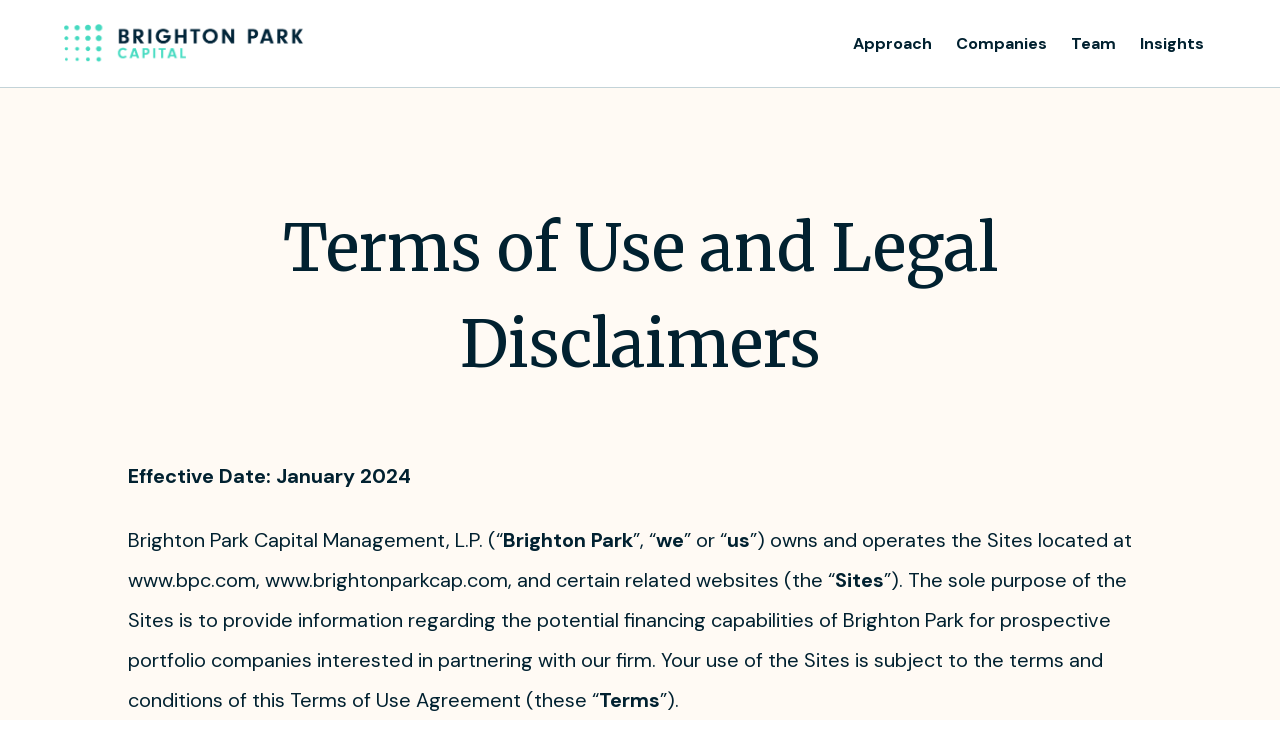

--- FILE ---
content_type: text/html
request_url: https://www.bpc.com/terms-of-use
body_size: 22074
content:
<!DOCTYPE html><!-- Last Published: Fri Jan 09 2026 23:40:38 GMT+0000 (Coordinated Universal Time) --><html data-wf-domain="www.bpc.com" data-wf-page="659efef9c6b5fa8cde73c895" data-wf-site="6532a38301b31eaa1a253407" lang="en"><head><meta charset="utf-8"/><title>Brighton Park Capital | BPC | Terms of Use</title><meta content="Brighton Park Capital Terms of Use. Brighton Park Capital is growth equity that backs entrepreneurs with unique experience and unshakeable empathy." name="description"/><meta content="Brighton Park Capital | BPC | Terms of Use" property="og:title"/><meta content="Brighton Park Capital Terms of Use. Brighton Park Capital is growth equity that backs entrepreneurs with unique experience and unshakeable empathy." property="og:description"/><meta content="https://cdn.prod.website-files.com/6532a38301b31eaa1a253407/656896c1e9077bb340ec59a3_BPC%20Open%20Graph.png" property="og:image"/><meta content="Brighton Park Capital | BPC | Terms of Use" property="twitter:title"/><meta content="Brighton Park Capital Terms of Use. Brighton Park Capital is growth equity that backs entrepreneurs with unique experience and unshakeable empathy." property="twitter:description"/><meta content="https://cdn.prod.website-files.com/6532a38301b31eaa1a253407/656896c1e9077bb340ec59a3_BPC%20Open%20Graph.png" property="twitter:image"/><meta property="og:type" content="website"/><meta content="summary_large_image" name="twitter:card"/><meta content="width=device-width, initial-scale=1" name="viewport"/><link href="https://cdn.prod.website-files.com/6532a38301b31eaa1a253407/css/bpc-staging.webflow.shared.9ffbc3ca2.min.css" rel="stylesheet" type="text/css" integrity="sha384-n/vDyiDkRTiNESpQxfJwYw6ur42Z+cQzIZvD5PJJ5MzI9Q/mUST/ze1QGrnq1I2O" crossorigin="anonymous"/><link href="https://fonts.googleapis.com" rel="preconnect"/><link href="https://fonts.gstatic.com" rel="preconnect" crossorigin="anonymous"/><script src="https://ajax.googleapis.com/ajax/libs/webfont/1.6.26/webfont.js" type="text/javascript"></script><script type="text/javascript">WebFont.load({  google: {    families: ["Merriweather:300,300italic,400,400italic,700,700italic,900,900italic","DM Sans:regular,500,700"]  }});</script><script type="text/javascript">!function(o,c){var n=c.documentElement,t=" w-mod-";n.className+=t+"js",("ontouchstart"in o||o.DocumentTouch&&c instanceof DocumentTouch)&&(n.className+=t+"touch")}(window,document);</script><link href="https://cdn.prod.website-files.com/6532a38301b31eaa1a253407/65aa58e4ce0f43f3be8f9851_Favicon-bpc.png" rel="shortcut icon" type="image/x-icon"/><link href="https://cdn.prod.website-files.com/6532a38301b31eaa1a253407/65aa58eba3b9b7df62462067_Webclip-bpc.png" rel="apple-touch-icon"/><link href="https://www.bpc.com/terms-of-use" rel="canonical"/><!-- [Attributes by Finsweet] Mirror click events -->
<script defer src="https://cdn.jsdelivr.net/npm/@finsweet/attributes-mirrorclick@1/mirrorclick.js"></script>

<!-- [Attributes by Finsweet] Copy to clipboard -->
<script defer src="https://cdn.jsdelivr.net/npm/@finsweet/attributes-copyclip@1/copyclip.js"></script>

<!-- Finsweet Cookie Consent -->
<script async src="https://cdn.jsdelivr.net/npm/@finsweet/cookie-consent@1/fs-cc.js" fs-cc-mode="opt-out"></script>

<!-- Google tag (gtag.js) -->
<script async src="https://www.googletagmanager.com/gtag/js?id=G-W8C023Z7M0"></script>
<script>
  window.dataLayer = window.dataLayer || [];
  function gtag(){dataLayer.push(arguments);}
  gtag('js', new Date());
  gtag('config', 'G-W8C023Z7M0');
</script><script src="https://cdn.prod.website-files.com/6532a38301b31eaa1a253407%2F652d31f3dc22d7b4ee708e44%2F6617efd4dcd881b7be4693f3%2Fclarity_script-8.9.3.js" type="text/javascript"></script></head><body><div class="page-wrapper"><div class="global-styles-consent"><div class="global-styles w-embed"><!-- Custom Relume Styles -->
<style>

/* Focus state style for keyboard navigation for the focusable elements */
*[tabindex]:focus-visible,
  input[type="file"]:focus-visible {
   outline: 0.125rem solid #4d65ff;
   outline-offset: 0.125rem;
}

/* Get rid of top margin on first element in any rich text element */
.w-richtext > :not(div):first-child, .w-richtext > div:first-child > :first-child {
  margin-top: 0 !important;
}

/* Get rid of bottom margin on last element in any rich text element */
.w-richtext>:last-child, .w-richtext ol li:last-child, .w-richtext ul li:last-child {
	margin-bottom: 0 !important;
}

/* Prevent all click and hover interaction with an element */
.pointer-events-off {
	pointer-events: none;
}

/* Enables all click and hover interaction with an element */
.pointer-events-on {
  pointer-events: auto;
}

/* Create a class of .div-square which maintains a 1:1 dimension of a div */
.div-square::after {
	content: "";
	display: block;
	padding-bottom: 100%;
}

/* Make sure containers never lose their center alignment */
.container-medium,.container-small, .container-large {
	margin-right: auto !important;
  margin-left: auto !important;
}

/* 
Make the following elements inherit typography styles from the parent and not have hardcoded values. 
Important: You will not be able to style for example "All Links" in Designer with this CSS applied.
Uncomment this CSS to use it in the project. Leave this message for future hand-off.
*/
/*
a,
.w-input,
.w-select,
.w-tab-link,
.w-nav-link,
.w-dropdown-btn,
.w-dropdown-toggle,
.w-dropdown-link {
  color: inherit;
  text-decoration: inherit;
  font-size: inherit;
}
*/

/* Apply "..." after 4 lines of text */
.text-style-4lines {
	display: -webkit-box;
	overflow: hidden;
	-webkit-line-clamp: 4;
	-webkit-box-orient: vertical;
}

/* Apply "..." after 3 lines of text */
.text-style-3lines {
	display: -webkit-box;
	overflow: hidden;
	-webkit-line-clamp: 3;
	-webkit-box-orient: vertical;
}

/* Apply "..." after 2 lines of text */
.text-style-2lines {
	display: -webkit-box;
	overflow: hidden;
	-webkit-line-clamp: 2;
	-webkit-box-orient: vertical;
}
/* Apply "..." after 1 line of text */
.text-style-1lines {
	display: -webkit-box;
	overflow: hidden;
	-webkit-line-clamp: 1;
	-webkit-box-orient: vertical;
}

/* Adds inline flex display */
.display-inlineflex {
  display: inline-flex;
}

/* These classes are never overwritten */
.hide {
  display: none !important;
}

@media screen and (max-width: 991px) {
    .hide, .hide-tablet {
        display: none !important;
    }
}
  @media screen and (max-width: 767px) {
    .hide-mobile-landscape{
      display: none !important;
    }
}
  @media screen and (max-width: 479px) {
    .hide-mobile{
      display: none !important;
    }
}
 
.margin-0 {
  margin: 0rem !important;
}
  
.padding-0 {
  padding: 0rem !important;
}

.spacing-clean {
padding: 0rem !important;
margin: 0rem !important;
}

.margin-top {
  margin-right: 0rem !important;
  margin-bottom: 0rem !important;
  margin-left: 0rem !important;
}

.padding-top {
  padding-right: 0rem !important;
  padding-bottom: 0rem !important;
  padding-left: 0rem !important;
}
  
.margin-right {
  margin-top: 0rem !important;
  margin-bottom: 0rem !important;
  margin-left: 0rem !important;
}

.padding-right {
  padding-top: 0rem !important;
  padding-bottom: 0rem !important;
  padding-left: 0rem !important;
}

.margin-bottom {
  margin-top: 0rem !important;
  margin-right: 0rem !important;
  margin-left: 0rem !important;
}

.padding-bottom {
  padding-top: 0rem !important;
  padding-right: 0rem !important;
  padding-left: 0rem !important;
}

.margin-left {
  margin-top: 0rem !important;
  margin-right: 0rem !important;
  margin-bottom: 0rem !important;
}
  
.padding-left {
  padding-top: 0rem !important;
  padding-right: 0rem !important;
  padding-bottom: 0rem !important;
}
  
.margin-horizontal {
  margin-top: 0rem !important;
  margin-bottom: 0rem !important;
}

.padding-horizontal {
  padding-top: 0rem !important;
  padding-bottom: 0rem !important;
}

.margin-vertical {
  margin-right: 0rem !important;
  margin-left: 0rem !important;
}
  
.padding-vertical {
  padding-right: 0rem !important;
  padding-left: 0rem !important;
}

/* Apply "..." at 100% width */
.truncate-width { 
		width: 100%; 
    white-space: nowrap; 
    overflow: hidden; 
    text-overflow: ellipsis; 
}
/* Removes native scrollbar */
.no-scrollbar {
    -ms-overflow-style: none;
    overflow: -moz-scrollbars-none; 
}

.no-scrollbar::-webkit-scrollbar {
    display: none;
}

</style>

<!-- Custom BPC Styles -->
<style>
.home-features_list .home-features_item:last-child {
	border: 0;
}
.insight-cards_item:is(:hover,:active,:focus) .tag,
.insight-cards_item:is(:hover,:active,:focus) .button-block {
 	color: var(--color--white);
  border: 1px solid var(--color--white-25);
}
.insight-cards_item:is(:hover,:active,:focus) .tag {
  background-color: 1px solid var(--color--white-5);
}

blockquote:before {content: open-quote;}
blockquote:after {content: close-quote;}
.text-rich-text blockquote:before {content:none;}
.text-rich-text blockquote:after {content:none;}

.text-style-quote:before {
	content: open-quote;
}
.text-style-quote:after {
	content: close-quote;
}
.sr-only {
  position: absolute;
  width: 1px;
  height: 1px;
  padding: 0;
  margin: -1px;
  overflow: hidden;
  clip: rect(0, 0, 0, 0);
  border: 0;
}
.insight-cards_item:is(:hover,:active,:focus) .insight-cards_link,
.insight-cards_item:is(:hover,:active,:focus) .tag,
.insight-cards_item:is(:hover,:active,:focus) .button-block,
.insight-cards_item:is(:hover,:active,:focus) .button-block-external,
.insight-cards_item:is(:hover,:active,:focus) .button-block-internal,
.insight-cards_item:is(:hover,:active,:focus) .button-text {
 	color: var(--color--white);
}
.insight-cards_item:is(:hover,:active,:focus) .tag,
.insight-cards_item:is(:hover,:active,:focus) .button-block,
.insight-cards_item:is(:hover,:active,:focus) .button-block-external,
.insight-cards_item:is(:hover,:active,:focus) .button-block-internal {
  border: 1px solid var(--color--white-25);
}
.insight-cards_item:is(:hover,:active,:focus) .tag {
  background-color: 1px solid var(--color--white-5);
}
svg .homepage-featured-arrow_path {
	transition: stroke .2s ease;	
}
svg .homepage-featured-arrow_bg {
	transition: fill .2s ease;	
}
.homepage-featured_button-wrap:is(:hover,:focus,:active) svg .homepage-featured-arrow_bg {
	fill: var(--color--dark-blue);
}
.homepage-featured_button-wrap:is(:hover,:focus,:active) svg .homepage-featured-arrow_path {
	stroke: var(--color--white);
}
.jobs_component:is(:hover,:active,:focus) .button-block-external {
	background-color: var(--color--white);
  color: var(--color--dark-blue);
}
.homepage-featured_news:is(:hover,:active,:focus) .button-block-external {
	background-color: var(--color--white);
  color: var(--color--dark-blue);
}
.back-to-team .back-to-team_arrow-wrap {
	transition: background-color .2s ease;
  transition: transform .2s ease;
}
.back-to-team:is(:hover,:active,:focus) .back-to-team_arrow-wrap {
	background-color: var(--color--dark-blue);
 	transform: scale(.95);  
}
.back-to-team:is(:hover,:active,:focus) svg {
	color: var(--color--white);
}
.companies-list_link:is(:hover,:active,:focus) .companies-list_arrow-wrap {
	background-color: var(--color--dark-blue);
  color: var(--color--white);
}
.featured-themes-nest .featured-themes-item:last-child .featured-themes-comma {
	display: none;
}
.homepage-featured_logo-filters {
	filter: invert(10%) sepia(23%) saturate(3451%) hue-rotate(167deg) brightness(99%) contrast(101%);
}
.companies-all_marquee-item:last-child .companies-all_marquee-text:last-child {
	display: none;
}
@keyframes marquee {
    0% { transform: translateX(0); }
    100% { transform: translateX(-50%); }
}
.companies-all_marquee-list {
    display: flex;
    animation: marquee 30s linear infinite;
    white-space: nowrap;
    overflow: hidden;
}
.companies_item-link:is(:focus,:active,:hover) .companies_open-text {
	transform: translateX(0px);
}
.companies_item-link:is(:focus,:active,:hover) .companies_arrow-wrap {
	transform: translateX(0px);
  opacity: 100%;
}
@media screen and (max-width: 1100px) and (min-width: 991px) {
    .company-story_link-text {
        display: none;
    }
}
.companies_item-link:is(:hover,:active,:focus) .companies_bg-image {
	transform: scale(1.05);
}
@media (min-width: 992px) {
    .button-background-wrap:is(:hover, :active, :focus) .button-hover-box {
        height: 100%;
    }
}
body.is-ipad .button-background-wrap:is(:hover, :active, :focus) .button-hover-box {
    height: 0;
}
.investment-logo_wrapper {
  flex: 0 0 calc(33.333% - 32px); /* Adjust the width as needed */
}
</style></div><div class="fs-cc-component"><div fs-cc="banner" class="fs-cc-banner_component"><div class="fs-cc-banner_container"><div class="fs-cc-banner_text">By clicking <strong>“Accept”</strong>, you agree to the storing of cookies on your device to enhance site navigation, analyze site usage, and assist in our marketing efforts. View our <a href="/privacy-policy" class="fs-cc-banner_text-link">Privacy Policy</a> for more information.</div><div class="fs-cc-banner_buttons-wrapper"><div class="fs-cc-banner_button-links"><a fs-cc="open-preferences" href="#" class="fs-cc-banner_text-link">Preferences</a><a fs-cc="deny" href="#" class="fs-cc-banner_button fs-cc-button-alt w-button">Deny</a><a fs-cc="allow" href="#" class="fs-cc-banner_button w-button">Accept</a></div><div fs-cc="close" class="fs-cc-banner_close"><div class="fs-cc-banner_close-icon w-embed"><svg fill="currentColor" aria-hidden="true" focusable="false" viewBox="0 0 16 16">
	<path d="M9.414 8l4.293-4.293-1.414-1.414L8 6.586 3.707 2.293 2.293 3.707 6.586 8l-4.293 4.293 1.414 1.414L8 9.414l4.293 4.293 1.414-1.414L9.414 8z"></path>
</svg></div></div></div></div><div fs-cc="interaction" class="fs-cc-banner_trigger"></div></div><div fs-cc="manager" class="fs-cc-manager_component"><div fs-cc="open-preferences" class="fs-cc-manager_button"><div class="fs-cc-manager_icon w-embed"><svg viewBox="0 0 54 54" fill="none" xmlns="http://www.w3.org/2000/svg">
<g clip-path="url(#clip0)">
<path d="M52.631 30.3899C52.229 30.4443 51.8161 30.4769 51.3924 30.4769C47.5135 30.4769 44.2322 27.9344 43.1022 24.4358C42.9066 23.8382 42.4177 23.371 41.7984 23.2624C35.3553 22.0346 30.4877 16.3847 30.4877 9.5831C30.4877 6.72555 31.3461 4.07445 32.8237 1.86881C33.1714 1.34728 32.8781 0.641046 32.2588 0.521529C30.5529 0.173843 28.8036 0 27 0C12.093 0 0 12.093 0 27C0 41.907 12.093 54 27 54C40.4402 54 51.5553 44.2213 53.6415 31.3678C53.7392 30.7811 53.2068 30.303 52.631 30.3899Z" fill="#4264D1"/>
<path d="M14.8093 21.7738C16.7355 21.7738 18.297 20.2123 18.297 18.2861C18.297 16.3599 16.7355 14.7984 14.8093 14.7984C12.883 14.7984 11.3215 16.3599 11.3215 18.2861C11.3215 20.2123 12.883 21.7738 14.8093 21.7738Z" fill="#6CE2FF"/>
<path d="M16.5477 38.3215C17.9879 38.3215 19.1554 37.154 19.1554 35.7138C19.1554 34.2737 17.9879 33.1062 16.5477 33.1062C15.1075 33.1062 13.9401 34.2737 13.9401 35.7138C13.9401 37.154 15.1075 38.3215 16.5477 38.3215Z" fill="#6CE2FF"/>
<path d="M38.2129 7.06237L37.963 8.56177C37.7565 9.78953 38.4519 10.9956 39.6254 11.441L41.8419 12.2668C43.2978 12.8101 44.9167 11.9626 45.297 10.4523L46.0901 7.3014C46.5791 5.33481 44.7429 3.58551 42.8089 4.16137L40.06 4.98712C39.093 5.26961 38.3759 6.07364 38.2129 7.06237Z" fill="#6CE2FF"/>
<path d="M47.0354 16.5477L45.9815 17.0692C45.1557 17.4821 44.7972 18.4708 45.1557 19.3183L46.0032 21.2958C46.5139 22.4909 48.1111 22.7191 48.9477 21.7195L50.3058 20.0897C50.9469 19.3183 50.8056 18.1774 50.0125 17.5799L48.8608 16.7106C48.3284 16.3195 47.6221 16.2543 47.0354 16.5477Z" fill="#6CE2FF"/>
<path d="M52.2615 13.06C53.2216 13.06 53.9999 12.2816 53.9999 11.3215C53.9999 10.3614 53.2216 9.5831 52.2615 9.5831C51.3014 9.5831 50.5231 10.3614 50.5231 11.3215C50.5231 12.2816 51.3014 13.06 52.2615 13.06Z" fill="#6CE2FF"/>
<path d="M30.2704 50.7296C15.3634 50.7296 3.27042 38.6366 3.27042 23.7296C3.27042 17.1018 5.66076 11.039 9.61569 6.34528C3.73763 11.2998 0 18.7099 0 27C0 41.907 12.093 54 27 54C35.2901 54 42.7002 50.2732 47.6439 44.3952C42.9501 48.3501 36.8873 50.7296 30.2704 50.7296Z" fill="#4264D1"/>
<path d="M42.2222 10.2459C40.7662 9.70263 39.897 8.19236 40.1469 6.64951L40.4403 4.86761L40.0274 4.98713C39.0712 5.26963 38.365 6.07365 38.202 7.06238L37.9521 8.56178C37.7457 9.78955 38.4411 10.9956 39.6145 11.4411L41.831 12.2668C43.0044 12.7014 44.2648 12.2342 44.9167 11.2563L42.2222 10.2459Z" fill="#4264D1"/>
<path d="M47.8612 20.1658L46.905 17.9276C46.7203 17.5038 46.7095 17.0584 46.8181 16.6455L45.9815 17.0692C45.1557 17.4821 44.7972 18.4708 45.1557 19.3183L46.0032 21.2958C46.5139 22.491 48.1111 22.7191 48.9477 21.7195L49.2845 21.3175C48.6869 21.198 48.1328 20.8069 47.8612 20.1658Z" fill="#4264D1"/>
<path d="M16.6563 19.9268C14.7332 19.9268 13.1686 18.3622 13.1686 16.4391C13.1686 15.961 13.2664 15.4938 13.4402 15.0809C12.1907 15.6133 11.3107 16.8519 11.3107 18.2861C11.3107 20.2093 12.8753 21.7739 14.7984 21.7739C16.2435 21.7739 17.4821 20.8938 18.0036 19.6443C17.6016 19.829 17.1344 19.9268 16.6563 19.9268Z" fill="white"/>
<path d="M17.9059 36.9634C16.4608 36.9634 15.2982 35.79 15.2982 34.3557C15.2982 33.9863 15.3743 33.6386 15.5155 33.3235C14.592 33.7256 13.9401 34.6491 13.9401 35.7248C13.9401 37.1698 15.1135 38.3324 16.5477 38.3324C17.6234 38.3324 18.5469 37.6805 18.9489 36.757C18.623 36.8873 18.2753 36.9634 17.9059 36.9634Z" fill="white"/>
<path d="M33.0954 41.8093C35.0216 41.8093 36.5831 40.2477 36.5831 38.3215C36.5831 36.3953 35.0216 34.8338 33.0954 34.8338C31.1692 34.8338 29.6077 36.3953 29.6077 38.3215C29.6077 40.2477 31.1692 41.8093 33.0954 41.8093Z" fill="#6CE2FF"/>
<path d="M34.9425 39.9513C33.0193 39.9513 31.4547 38.3867 31.4547 36.4636C31.4547 35.9855 31.5525 35.5183 31.7264 35.1054C30.4769 35.6378 29.5968 36.8765 29.5968 38.3107C29.5968 40.2338 31.1614 41.7984 33.0845 41.7984C34.5296 41.7984 35.7682 40.9183 36.2898 39.6688C35.8877 39.8535 35.4314 39.9513 34.9425 39.9513Z" fill="white"/>
<path d="M27.8063 22.9281C27.9601 21.9804 27.3165 21.0874 26.3688 20.9336C25.421 20.7798 24.5281 21.4234 24.3743 22.3711C24.2205 23.3188 24.864 24.2118 25.8118 24.3656C26.7595 24.5194 27.6525 23.8758 27.8063 22.9281Z" fill="#6CE2FF"/>
<path d="M42.6785 35.6487C42.798 35.6487 42.9284 35.6161 43.0371 35.5618C43.4391 35.3553 43.602 34.8664 43.4065 34.4644L42.5373 32.726C42.3308 32.3239 41.8419 32.161 41.4399 32.3565C41.0379 32.563 40.8749 33.0519 41.0705 33.4539L41.9397 35.1924C42.0918 35.4857 42.3743 35.6487 42.6785 35.6487Z" fill="white"/>
<path d="M33.0954 30.4225C33.2149 30.4225 33.3453 30.39 33.4539 30.3356L35.1923 29.4664C35.5944 29.26 35.7573 28.771 35.5618 28.369C35.3553 27.967 34.8664 27.804 34.4644 27.9996L32.726 28.8688C32.3239 29.0753 32.161 29.5642 32.3565 29.9662C32.5087 30.2596 32.802 30.4225 33.0954 30.4225Z" fill="white"/>
<path d="M8.85515 28.2386C8.9964 28.5211 9.28976 28.6841 9.58312 28.6841C9.70263 28.6841 9.83302 28.6515 9.94167 28.5972C10.3437 28.3908 10.5067 27.9018 10.3111 27.4998L9.44187 25.7614C9.23543 25.3594 8.7465 25.1964 8.34449 25.392C7.94247 25.5984 7.7795 26.0873 7.97507 26.4894L8.85515 28.2386Z" fill="white"/>
<path d="M22.2845 41.9505L20.5461 42.8197C20.1441 43.0262 19.9811 43.5151 20.1767 43.9171C20.3179 44.1996 20.6113 44.3626 20.9046 44.3626C21.0242 44.3626 21.1545 44.33 21.2632 44.2757L23.0016 43.4064C23.4036 43.2 23.5666 42.7111 23.371 42.3091C23.1755 41.907 22.6865 41.7441 22.2845 41.9505Z" fill="white"/>
<path d="M23.2189 9.00724L22.3497 8.13802C22.0346 7.82293 21.5131 7.82293 21.198 8.13802C20.8829 8.45311 20.8829 8.97464 21.198 9.28973L22.0672 10.1589C22.2302 10.3219 22.4366 10.398 22.6431 10.398C22.8495 10.398 23.0559 10.3219 23.2189 10.1589C23.5449 9.84385 23.5449 9.32233 23.2189 9.00724Z" fill="white"/>
<path d="M19.4596 28.1626C19.1445 28.4777 19.1445 28.9992 19.4596 29.3143L20.3288 30.1835C20.4918 30.3465 20.6982 30.4226 20.9047 30.4226C21.1111 30.4226 21.3175 30.3465 21.4805 30.1835C21.7956 29.8684 21.7956 29.3469 21.4805 29.0318L20.6113 28.1626C20.2853 27.8475 19.7747 27.8475 19.4596 28.1626Z" fill="white"/>
<path d="M29.6729 47.0354V47.9046C29.6729 48.3501 30.0423 48.7195 30.4877 48.7195C30.9332 48.7195 31.3026 48.3501 31.3026 47.9046V47.0354C31.3026 46.5899 30.9332 46.2205 30.4877 46.2205C30.0423 46.2205 29.6729 46.5791 29.6729 47.0354Z" fill="white"/>
<path d="M25.8374 15.3851L26.7067 14.5159C27.0217 14.2008 27.0217 13.6793 26.7067 13.3642C26.3916 13.0491 25.87 13.0491 25.5549 13.3642L24.6857 14.2334C24.3706 14.5485 24.3706 15.07 24.6857 15.3851C24.8487 15.5481 25.0551 15.6241 25.2616 15.6241C25.468 15.6241 25.6745 15.5372 25.8374 15.3851Z" fill="white"/>
</g>
<defs>
<clipPath id="clip0">
<rect width="54" height="54" fill="white"/>
</clipPath>
</defs>
</svg></div></div><div fs-cc="interaction" class="fs-cc-manager_trigger"></div></div><div fs-cc-scroll="disable" fs-cc="preferences" class="fs-cc-prefs_component w-form"><form id="cookie-preferences" name="wf-form-Cookie-Preferences" data-name="Cookie Preferences" method="get" class="fs-cc-prefs_form" data-wf-page-id="659efef9c6b5fa8cde73c895" data-wf-element-id="2df729e9-f736-ac15-0b30-fe366063a1cc"><div fs-cc="close" class="fs-cc-prefs_close"><div class="fs-cc-prefs_close-icon w-embed"><svg fill="currentColor" aria-hidden="true" focusable="false" viewBox="0 0 16 24">
	<path d="M9.414 8l4.293-4.293-1.414-1.414L8 6.586 3.707 2.293 2.293 3.707 6.586 8l-4.293 4.293 1.414 1.414L8 9.414l4.293 4.293 1.414-1.414L9.414 8z"></path>
</svg></div></div><div class="fs-cc-prefs_content"><div class="fs-cc-prefs_space-small"><div class="fs-cc-prefs_title">Privacy Preference Center</div></div><div class="fs-cc-prefs_space-small"><div class="fs-cc-prefs_text">When you visit websites, they may store or retrieve data in your browser. This storage is often necessary for the basic functionality of the website. The storage may be used for marketing, analytics, and personalization of the site, such as storing your preferences. Privacy is important to us, so you have the option of disabling certain types of storage that may not be necessary for the basic functioning of the website. Blocking categories may impact your experience on the website.</div></div><div class="fs-cc-prefs_space-medium"><a fs-cc="deny" href="#" class="fs-cc-prefs_button fs-cc-button-alt w-button">Reject all cookies</a><a fs-cc="allow" href="#" class="fs-cc-prefs_button w-button">Allow all cookies</a></div><div class="fs-cc-prefs_space-small"><div class="fs-cc-prefs_title">Manage Consent Preferences by Category</div></div><div class="fs-cc-prefs_option"><div class="fs-cc-prefs_toggle-wrapper"><div class="fs-cc-prefs_label">Essential</div><div class="fs-cc-prefs_text"><strong>Always Active</strong></div></div><div class="fs-cc-prefs_text">These items are required to enable basic website functionality.</div></div><div class="fs-cc-prefs_option"><div class="fs-cc-prefs_toggle-wrapper"><div class="fs-cc-prefs_label">Marketing</div><label class="w-checkbox fs-cc-prefs_checkbox-field"><input type="checkbox" id="marketing-2" name="marketing-2" data-name="Marketing 2" fs-cc-checkbox="marketing" class="w-checkbox-input fs-cc-prefs_checkbox"/><span for="marketing-2" class="fs-cc-prefs_checkbox-label w-form-label">Essential</span><div class="fs-cc-prefs_toggle"></div></label></div><div class="fs-cc-prefs_text">These items are used to deliver advertising that is more relevant to you and your interests. They may also be used to limit the number of times you see an advertisement and measure the effectiveness of advertising campaigns. Advertising networks usually place them with the website operator’s permission.</div></div><div class="fs-cc-prefs_option"><div class="fs-cc-prefs_toggle-wrapper"><div class="fs-cc-prefs_label">Personalization</div><label class="w-checkbox fs-cc-prefs_checkbox-field"><input type="checkbox" id="personalization-2" name="personalization-2" data-name="Personalization 2" fs-cc-checkbox="personalization" class="w-checkbox-input fs-cc-prefs_checkbox"/><span for="personalization-2" class="fs-cc-prefs_checkbox-label w-form-label">Essential</span><div class="fs-cc-prefs_toggle"></div></label></div><div class="fs-cc-prefs_text">These items allow the website to remember choices you make (such as your user name, language, or the region you are in) and provide enhanced, more personal features. For example, a website may provide you with local weather reports or traffic news by storing data about your current location.</div></div><div class="fs-cc-prefs_option"><div class="fs-cc-prefs_toggle-wrapper"><div class="fs-cc-prefs_label">Analytics</div><label class="w-checkbox fs-cc-prefs_checkbox-field"><input type="checkbox" id="analytics-2" name="analytics-2" data-name="Analytics 2" fs-cc-checkbox="analytics" class="w-checkbox-input fs-cc-prefs_checkbox"/><span for="analytics-2" class="fs-cc-prefs_checkbox-label w-form-label">Essential</span><div class="fs-cc-prefs_toggle"></div></label></div><div class="fs-cc-prefs_text">These items help the website operator understand how its website performs, how visitors interact with the site, and whether there may be technical issues. This storage type usually doesn’t collect information that identifies a visitor.</div></div><div class="fs-cc-prefs_buttons-wrapper"><a fs-cc="submit" href="#" class="fs-cc-prefs_button w-button">Confirm my preferences and close</a></div><input type="submit" data-wait="Please wait..." class="fs-cc-prefs_submit-hide w-button" value="Submit"/><div class="w-embed"><style>
/* smooth scrolling on iOS devices */
.fs-cc-prefs_content{-webkit-overflow-scrolling: touch}
</style></div></div></form><div class="w-form-done"></div><div class="w-form-fail"></div><div fs-cc="close" class="fs-cc-prefs_overlay"></div><div fs-cc="interaction" class="fs-cc-prefs_trigger"></div></div></div></div><div data-animation="default" class="navbar_component w-nav" data-easing2="ease" fs-scrolldisable-element="smart-nav" data-easing="ease" data-collapse="small" data-w-id="d5e95552-02e7-0edf-ea53-007421dccb2b" role="banner" data-duration="400"><div class="navbar_container"><a href="/" class="navbar_logo-link w-nav-brand"><img src="https://cdn.prod.website-files.com/6532a38301b31eaa1a253407/653825cbb795e25acf8e4221_BPC%20Logo.png" loading="lazy" width="240" sizes="(max-width: 479px) 96vw, 240px" alt="Brighton Park Capital" srcset="https://cdn.prod.website-files.com/6532a38301b31eaa1a253407/653825cbb795e25acf8e4221_BPC%20Logo-p-500.png 500w, https://cdn.prod.website-files.com/6532a38301b31eaa1a253407/653825cbb795e25acf8e4221_BPC%20Logo.png 720w" class="navbar_logo"/></a><nav role="navigation" class="navbar_menu w-nav-menu"><div class="navbar_menu-wrap"><a href="/approach" class="navbar_link w-nav-link">Approach</a><a href="/companies" class="navbar_link w-nav-link">Companies</a><a href="/team" class="navbar_link w-nav-link">Team</a><a href="/insights" class="navbar_link w-nav-link">Insights</a></div></nav><div class="navbar_menu-button w-nav-button"><div class="menu-icon1"><div class="menu-icon1_line-top"></div><div class="menu-icon1_line-middle"><div class="menu-icon_line-middle-inner"></div></div><div class="menu-icon1_line-bottom"></div></div></div></div></div><div class="main-wrapper"><section class="section_legal-content background-color-cream"><div class="padding-global"><div class="container-medium"><div class="padding-section-large"><div class="footnote_component"><div class="margin-bottom margin-xlarge"><h1 id="w-node-b61c2990-6598-0491-3cf8-13335a759ba3-de73c895" class="text-align-center">Terms of Use and Legal Disclaimers</h1></div><div class="text-rich-text is-legal w-richtext"><p><strong>Effective Date: January 2024</strong></p><p>Brighton Park Capital Management, L.P. (“<strong>Brighton Park</strong>”, “<strong>we</strong>” or “<strong>us</strong>”) owns and operates the Sites located at www.bpc.com, www.brightonparkcap.com, and certain related websites (the “<strong>Sites</strong>”). The sole purpose of the Sites is to provide information regarding the potential financing capabilities of Brighton Park for prospective portfolio companies interested in partnering with our firm. Your use of the Sites is subject to the terms and conditions of this Terms of Use Agreement (these “<strong>Terms</strong>”).</p><p>THIS DOCUMENT AFFECTS YOUR LEGAL RIGHTS, INCLUDING LIMITING YOUR DAMAGES IF YOU SUE US, SO PLEASE READ IT CAREFULLY. BY ACCESSING THE SITES, YOU ARE AGREEING TO BE BOUND BY THESE TERMS. THESE TERMS GOVERN THE USE OF THE SITES AND APPLY TO ALL USERS VISITING OR USING THE SITES IN ANY WAY, INCLUDING USING ANY SERVICES OR RESOURCES AVAILABLE VIA OR ENABLED BY THE SITES. BY COMPLETING THE REGISTRATION PROCESS, AND/OR BROWSING THE WEBSITE, YOU REPRESENT THAT (1) YOU HAVE READ, UNDERSTAND, AND AGREE TO BE BOUND BY THESE TERMS AND ALL APPLICABLE LAWS AND REGULATIONS, AND AGREE THAT YOU ARE RESPONSIBLE FOR COMPLIANCE WITH THESE TERMS AND ANY SUCH APPLICABLE LAWS AND REGULATIONS, (2) YOU ARE OF LEGAL AGE TO FORM A BINDING CONTRACT WITH BRIGHTON PARK, AND (3) YOU HAVE THE AUTHORITY TO ENTER INTO THE TERMS ON BEHALF OF YOURSELF OR YOUR ENTITY.  IF YOU DO NOT AGREE WITH ANY OF THESE TERMS, YOU ARE PROHIBITED FROM USING OR ACCESSING THE SITE. </p><p>We reserve the right, in our sole discretion, to change, modify, add or remove any portion of the Sites, including these Terms, in whole or in part, at any time, without prior notice to you. Changes to these Terms will be effective when posted. For this reason, we encourage you to visit and review this page regularly to ensure that you are familiar with the current Terms that apply to your use of the Sites. The date of the last revision or update appears at the top of these Terms under the title. Nothing contained in these Terms is intended to modify or amend any other written agreement you may have with us (including without limitation any customer agreement, participation agreement, partnership agreement or account agreement) (“<strong>Other Agreements</strong>”) if any, that may currently be in effect. In the event of any inconsistency between these Terms and any Other Agreements, the Other Agreements will govern.</p><h2>1. Use License and Restrictions on Use</h2><p>Permission is granted to temporarily download one copy of the materials (information or software) on the Sites for personal, informational, non-commercial transitory viewing only. Under this limited license you may not: (i) modify, copy or create derivative works of the materials; (ii) use the materials for any commercial purpose or for any public display (commercial or non-commercial); (iii) attempt to decompile, reverse engineer, disassemble or otherwise attempt to extract or discover the source code of the Sites or any part thereof, expect and only to the extent such activity is expressly permitted by applicable law notwithstanding this limitation; (iv) remove any copyright or other proprietary notations or any disclaimers or disclosures from the materials; (v) license, sell, rent, lease, assign, distribute, host or transfer the materials to another person, “mirror” the materials on any other server or otherwise commercially exploit the Sites or the material, in whole or in part; (vi) use the Sites in any manner that could damage, disable, overburden, or impair the Sites or interfere with proper functioning of the Sites, including making automated use of the Sites or taking any action that we deem to impose or potentially impose an unreasonable or disproportionately large load on our servers or network infrastructure; (vii) use the Sites for any unlawful purpose or for the promotion of illegal activities; or (viii) use another’s user ID and password without permission. This is the grant of a limited license, not a transfer of title. Except as set forth in these Terms, no other use of any such materials is authorized and no other license or right is granted. You may not otherwise use, download, upload, copy, print, display, perform, reproduce, publish, license, post, transmit, modify, adapt, or distribute any materials available via the Sites in whole or in part without the express written authorization of Brighton Park.</p><p>This license shall automatically terminate if you violate any of these restrictions and may be terminated by us at any time. Upon terminating your viewing of these materials or upon the termination of this license, you must destroy any downloaded materials in your possession whether in electronic or printed format, except to the extent required to be maintained under any applicable law, rule or regulation, in particular, in order to comply with bona fide record keeping requirements applicable to you.</p><h2>2. Linking and Other Websites</h2><p>You may not link to the Sites from any website or material which could constitute or encourage unlawful conduct that would be considered a criminal offense, give rise to civil liability, or otherwise violate any law or regulation. Brighton Park assumes no responsibility or liability which may arise from the content thereof.</p><p>You may find links on the Sites that navigate to third-party websites that Brighton Park does not own or control (each, a “<strong>Third-Party Site</strong>”). These links are provided strictly for your convenience. In addition, Third-Party Sites may provide links to the Sites, with or without our consent. Brighton Park makes no warranty or representation regarding and does not accept any responsibility for, any Third-Party Sites linked to or from the Sites or the information appearing thereon or any of the products or services described thereon. Brighton Park is not implying any direct or indirect approval of or association, sponsorship, endorsement or affiliation with any Third-Party Sites, unless specifically stated herein. By entering the Sites, you acknowledge and agree that Brighton Park has not reviewed the Third-Party Sites and is not responsible for any content or materials contained therein and accepts no responsibility or liability for any use of any such Third-Party Site. Any use of Third-Party Sites is strictly at your own risk.</p><h2>3. No Offer of Securities or Investment Advice</h2><p>Nothing in the Sites shall be deemed to constitute an offer to sell, or a solicitation of an offer to buy any interests in Brighton Park Capital Fund I, L.P., Brighton Park Capital Fund I-A, L.P., Brighton Park Capital Fund II, L.P., Brighton Park Capital Fund II-A, L.P., and/or the funds or similar investment vehicles that Brighton Park may expect to serve as investment manager (each, a “<strong>Fund</strong>”). Any offer of interests in a Fund will be made solely pursuant to the applicable private placement memorandum, which contains important information regarding the terms and risks of an investment in the Fund.</p><p>NO INVESTMENT DECISIONS MAY BE MADE IN RELIANCE ON THE SITES OR THE MATERIALS CONTAINED THEREIN. POTENTIAL INVESTORS ARE URGED TO CONSULT THEIR OWN LEGAL, BUSINESS, TAX AND FINANCIAL ADVISORS REGARDING THE POSSIBLE ECONOMIC, TAX, LEGAL, AND OTHER CONSEQUENCES OF THE MATTERS DESCRIBED THEREIN, AND BY ACCESSING THE SITES, YOU CONFIRM THAT YOU ARE NOT RELYING UPON THE INFORMATION CONTAINED THEREIN TO MAKE ANY DECISION. THE SITES DO NOT PURPORT TO BE ALL-INCLUSIVE OR TO CONTAIN ALL OF THE INFORMATION THAT YOU MAY REQUIRE IN ORDER TO MAKE ANY DECISION.</p><p>Brighton Park may decide not to market the Funds in certain jurisdictions, particularly in the United Kingdom and the European Economic Area. If an investor in the European Economic Area wishes to receive any further information about the Funds, it should notify Brighton Park in writing accordingly on the understanding that any subsequent information will be sent at the request of such investor.</p><h2>4. Disclosures and Disclaimers</h2><p>The Sites may include forward-looking statements. All statements other than statements of historical fact are forward-looking statements (including words such as “believe,” “estimate,” “anticipate,” “may,” “will,” “should,” and “expect”). Forward-looking estimates are illustrative in nature. Due to various risks and uncertainties, actual events or results or the actual performance of any Fund or investment may differ materially from those reflected or contemplated in such forward‐looking statements. You should not rely on these forward‐looking statements for any purpose. Forward-looking statements are subject to a number of risks and uncertainties, some of which are beyond the control of Brighton Park.</p><p>Past performance is not indicative of any specific investment or future results and is provided for informational purposes only. Views regarding the economy, securities markets or other specialized areas, like all predictors of future events, cannot be guaranteed to be accurate and may result in economic loss to the investor. There can be no assurance that Brighton Park will be able to achieve comparable results, implement its investment strategy, or avoid losses. Clients or prospective clients should not assume that their performance will equal or exceed historical market results and/or averages.</p><p>The material provided in the Sites is current as of the date noted and not as of any future date and will not be updated or otherwise revised to reflect information that subsequently becomes available, or circumstances existing or changes occurring after the date of publication. The information provided is for informational purposes only, does not contend to address the financial objectives, situation, or specific needs of any individual investor, and is not intended to serve as investment advice. Results will vary, and no suggestion is made about how any specific solution or strategy will perform in reality.</p><p>You should carefully review any additional disclosures or disclaimers provided in connection with any material.</p><p>Brighton Park does not make any representations or warranties as to the accuracy, timeliness, suitability, completeness, or relevance of any information prepared by any unaffiliated third party, whether linked to the Sites or incorporated therein, and takes no responsibility therefor. All such information is provided solely for convenience purposes only and all users thereof should be guided accordingly.</p><p>The Sites and all accompanying rights, screens, information, materials, user documentation, user interfaces, images, arrangements of information, related software and other proprietary property of Brighton Park or its licensors accessible via the Sites are and shall remain the exclusive property of Brighton Park and its licensors, as the case may be.</p><h2>5. Intellectual Property</h2><p>The Sites are the exclusive property of and owned by Brighton Park. The Sites and the materials therein are protected by intellectual property rights, including copyrights, trademarks, logos, and service marks (whether registered or not, and wherever in the world those rights may exist) owned by Brighton Park or third parties that have licensed their materials or provided services to Brighton Park. Access to the Sites does not confer any license under any of our or any third party’s intellectual property rights or otherwise authorize you to use any trademark, logo, service mark, copyright, or other intellectual property, except as explicitly provided herein or permitted under applicable law.</p><h2>6. Password and Security Notification</h2><p>Certain portions of the Sites are accessible to you only if you have been provided with a username and password. In registering your account on the Sites, you agree that you are solely responsible for (a) maintaining the confidentiality of the password and user ID and (b) all activities that occur under your user ID. You represent that you are (i) at least thirteen (13) years old; (ii) of legal age to form a binding contract; and (iii) not a person barred from using the Sites under the laws of the United States, your place of residence or any other applicable jurisdiction.  If, in the process of obtaining a user ID and password, you provide us with any information that is untrue, inaccurate, not current, or incomplete, or if we have reason to suspect that such information is untrue, inaccurate, not current, or incomplete, we have the right to suspend or terminate your user ID and password and refuse any and all current or future use of the Sites (or any portion thereof). You agree that you shall monitor access to your account and shall immediately notify us of any loss or theft of your password, or if the confidentiality of your password has otherwise been compromised in any way. We will not be responsible or liable for any loss, expense or damage arising in any way from use of your password and user ID and/or the accessing of information or materials therewith.</p><h2>7. DISCLAIMER; LIMITATION OF LIABILITY </h2><p>THE SITES AND THE INFORMATION AND MATERIALS ON THE SITES ARE PROVIDED “AS IS” AND WITHOUT WARRANTIES OR REPRESENTATIONS OF ANY KIND EITHER EXPRESSED OR IMPLIED AND BRIGHTON PARK DISCLAIMS ALL WARRANTIES, EXPRESSED OR IMPLIED, INCLUDING BUT NOT LIMITED TO, THE IMPLIED WARRANTY OF MERCHANTABILITY, FITNESS FOR A PARTICULAR PURPOSE, TITLE AND NON-INFRINGEMENT TO THE FULL EXTENT PERMITTED BY LAW. TO THE FULLEST EXTENT PERMITTED BY LAW, BRIGHTON PARK ALSO DISCLAIMS ANY WARRANTIES WITH RESPECT TO THE ACCURACY, COMPLETENESS, PERFORMANCE, RELIABILITY, SECURITY, AVAILABILITY AT ALL TIMES OR TIMELINESS OF ANY INFORMATION ON THE. BRIGHTON PARK MAKES NO WARRANTY THAT (A) THE SITES OR ANY SERVICES, INFORMATION OR OTHER MATERIAL CONTAINED THEREIN WILL MEET ANY REQUIREMENTS OR (B) ACCESS TO THE SITES WILL BE UNINTERRUPTED, TIMELY, SECURE, ACCURATE OR RELIABLE, OR (C) THE SITES WILL OPERATE “ERROR FREE” OR THAT ANY ERRORS WILL BE CORRECTED.</p><p>YOUR USE OF THE SITES IS AT YOUR SOLE RISK.</p><p>TO THE MAXIMUM EXTENT PERMITTED BY LAW, YOU AGREE THAT NONE OF BRIGHTON PARK, ITS AFFILIATES, ANY OF ITS OR THEIR RESPECTIVE PARTNERS, STOCKHOLDERS, MEMBERS, MANAGERS, OFFICERS, DIRECTORS, EMPLOYEES, AGENTS, FUNDS AND SUCH FUNDS’ LIMITED PARTNERS, OR ANY OTHER PARTY IN THE DEVELOPMENT, MAINTENANCE OR OFFERING OF THE SITES (COLLECTIVELY, THE “<strong>BRIGHTON PARK PARTIES</strong>”),  SHALL BE LIABLE FOR ANY DIRECT, INDIRECT, INCIDENTAL, SPECIAL, CONSEQUENTIAL OR EXEMPLARY DAMAGES, OR DAMAGES FOR LOSS OF PROFITS (INCLUDING, WITHOUT LIMITATION, DAMAGES FOR LOSS OF GOODWILL, DATA OR PROFIT, DUE TO BUSINESS INTERRUPTION OR OTHER INTANGIBLE LOSSES), WHETHER BASED ON CONTRACT, TORT, NEGLIGENCE, STRICT LIABILITY OR OTHERWISE, RESULTING FROM: (I) THE USE OR THE INABILITY TO USE THE SITE; (II) (UNAUTHORIZED ACCESS TO OR ALTERATION OF YOUR TRANSMISSIONS OR DATA; (IV) STATEMENTS OR CONDUCT OF ANY THIRD PARTY ON THE SITE; OR (V) ANY OTHER MATTER RELATING TO THE SITE, EVEN IF BRIGHTON PARK OR A BRIGHTON PARK AUTHORIZED REPRESENTATIVE HAS BEEN NOTIFIED ORALLY OR IN WRITING OF THE POSSIBILITY OF SUCH DAMAGE. IN NO EVENT SHALL THE TOTAL LIABILITY TO YOU FOR ALL DAMAGES, LOSSES OR CAUSES OF ACTION EXCEED ONE HUNDRED DOLLARS ($100).</p><p>BECAUSE SOME JURISDICTIONS DO NOT ALLOW LIMITATIONS ON IMPLIED WARRANTIES, OR LIMITATIONS OF LIABILITY FOR CONSEQUENTIAL OR INCIDENTAL DAMAGES, THESE LIMITATIONS MAY NOT APPLY TO YOU. IF YOU ARE DISSATISFIED WITH ANY PORTION OF THE SITES OR WITH THESE TERMS, YOUR SOLE AND EXCLUSIVE REMEDY IS TO DISCONTINUE USE OF THE SITE.</p><h2>8. Indemnification and Release </h2><p>As a condition to your use of the Sites, to the maximum extent permitted by law, you agree to release, indemnify, defend and hold harmless the Brighton Park Parties against any and all claims, liabilities, damages, costs or other expenses (including, without limitation, attorneys’ fees) that may arise directly or indirectly out of or from (a) your breach of these Terms; (b) your violation of the rights of any other party (including any other users of the Sites); (c) your violation of any applicable laws, rules or regulations; (d) your use of (or inability to use) the Sites; or (e) resulting from any action (or inaction) you take or decision you make in reliance on the information contained on the Sites. You agree that the provisions in this section will survive any termination of your account, these Terms or your access to the Sites.</p><p>If you are a California resident, you waive California Civil Code §1542, which says: “A general release does not extend to claims which the creditor does not know or suspect to exist in his favor at the time of executing the release, which if known by him must have materially affected his settlement with the debtor.” This release includes, without limitation, any claim resulting from delay and the criminal acts of others.</p><h2>9. Notice of Copyright Infringement </h2><p>The Digital Millennium Copyright Act of 1998 provides recourse for copyright owners who believe that material posted on Internet sites infringes their rights under U.S. copyright law. If you believe in good faith that items, information or other materials appearing on the Sites infringe your copyright, please send us a notice containing the following information: A physical or electronic signature of a person authorized to act on behalf of the owner of an exclusive right that is allegedly infringed. Identification of the copyrighted work claimed to have been infringed, or, if multiple copyrighted works are covered by a single notification, a representative list of such works. Identification of the material that is claimed to be infringing or to be the subject of infringing activities and that is to be removed or access to which is to be disabled, and information sufficient to permit us to locate the material. Contact information for the notifying party, including name, address, telephone number, and email address. A statement that you have a good faith belief that use of the material in the manner complained of is not authorized by the copyright owner, its agent, or the law. A statement that the information in the notification is accurate, and under penalty of perjury, that you are authorized to act on behalf of the owner of an exclusive right that is allegedly infringed. Please submit this notice to us at hello@bpc.com.</p><h2>10. Termination</h2><p>Brighton Park may at any time, terminate these Terms and your access to the Sites: (a) if we believe you have breached or attempted to breach any provision of these Terms; (b) if we are required to do so by law; (c) if we are transitioning to no longer providing the Sites to users in the country or state in which you reside or from which you use the Sites; (d) the provision of the Sites to you by us is, in our opinion, no longer commercially viable; or (e) in our sole discretion, at any time and for any other reason. Your continued use of the Sites following such termination may result in your liability for conversion, misappropriation, trespass to chattels and all other claims and causes, regardless of the identity of claimant or injured party, arising from or relating to your continued use of the Sites. Any suspected fraudulent, abusive, or illegal activity that may be grounds for termination of your use of the Sites, may be referred to appropriate law enforcement authorities.</p><p>When these Terms are terminated, any of the legal rights, obligations, and liabilities that by their nature should continue shall survive such termination.</p><h2>11. Revisions and Errata</h2><p>The materials appearing on the Sites could include technical, typographical, or photographic errors. Brighton Park does not warrant that any of the materials on the Sites are accurate, complete, or current. Brighton Park may make changes to the materials contained on the Sites at any time without notice. Brighton Park does not, however, make any commitment to update the materials.</p><h2>12. Privacy</h2><p>For information on how Brighton Park collects, uses and discloses information from its users of the Sites, please review the Privacy Policy. Your use of the Sites indicates your consent to the data practices stated in the Privacy Policy.</p><h2>13. Severability and Waiver</h2><p>If any provision of these Terms is found to be invalid, void, or for any reason unenforceable, it will be construed in such a manner that would make the provision valid or enforceable. If it is not possible to construe the provision in such a manner that would make it valid or enforceable, then only the term or portion of the provision that renders it unenforceable will be stricken without affecting the enforceability of the remaining provisions. Any failure of Brighton Park to act on or enforce any provision of these terms of use shall not be construed as a waiver of that provision or any other provision of these Terms.</p><h2>14. Access from Outside of the United States; Governing Law and Venue</h2><p>The Sites are made available to you from the State of Connecticut in the United States. If you elect to access and/or use the Sites from outside of the United States, we make no warranties that materials on this site are appropriate or available for use in such locations. You agree that you are solely responsible for compliance with any laws of your specific jurisdiction and further agree that you shall not use the Sites if you are restricted by any local, state, national or international laws.</p><p>The laws of the State of Connecticut, without regard to its principles of conflict of laws, will govern these Terms (including any disputes concerning or related to these Terms). You hereby expressly agree to submit to the exclusive personal jurisdiction of the federal and state courts sitting in Greenwich, Connecticut for the purpose of resolving any dispute relating to your access to or use of the Sites. Notwithstanding the foregoing, you expressly acknowledge and agree that Brighton Park may seek injunctive or other appropriate relief in any court of competent jurisdiction, and you consent to exclusive jurisdiction and venue in such courts. You agree that this may require you to submit any disputes related to the use of the Sites to final and binding arbitration in the State of Connecticut.</p><h2>15. Class Action and Arbitration</h2><p>By using the Sites, you agree that if any dispute should arise between you and any Brighton Park Party, you will bring your claim on an individual basis and waive your right to pursue any claim in a class action. Regardless of any statute or law to the contrary, you must commence any cause of action you may have with respect to your use of the Sites within one (1) year after the claim or cause of action arises.</p><p>You agree that Brighton Park, at its sole discretion, may require you to submit any disputes arising from the use of the Sites, related services or these terms of use, including disputes arising from or concerning their interpretation, violation, nullity, invalidity, non-performance or termination, as well as disputes about filling gaps in this contract or its adaptation to newly arisen circumstances, to final and binding arbitration under the International Rules of Arbitration (the “<strong>Rules</strong>”) of the American Arbitration Association, by one or more arbitrators appointed in accordance with the Rules. You agree with Brighton Park that this section satisfies the writing requirement of the Federal Arbitration Act. Notwithstanding the Rules, however, such proceeding shall be governed by the laws of the State of Connecticut and will take place in Greenwich, Connecticut.</p><h2>16. Entire Agreement</h2><p>These Terms constitute the entire agreement between you and Brighton Park regarding the subject matter hereof and govern your use of the Sites, superseding any prior agreement between you and Brighton Park on the subject.</p><h2>17. Contact; Electronic Communications</h2><p>Please contact us at hello@bpc.com if you have any questions about the Sites or the Term. Electronic mail or other communications through the Sites to Brighton Park (or any of its employees, agents or representatives) may not be secure and we do not guarantee the confidentiality of such communications.</p><p>By accessing the Sites, to the maximum extent permitted by law, you (a) consent to receive communications from Brighton Park in an electronic form; and (b) agree that all terms and conditions, agreements, notices, disclosures, and other communications that Brighton Park provides to you electronically satisfy any legal requirement that such communications would satisfy if it were in another format.</p></div></div></div></div></div></section><footer class="footer_component"><div class="padding-global"><div class="container-large"><div class="padding-vertical padding-xxlarge"><div class="padding-bottom padding-large"><div class="w-layout-grid footer_top-wrapper"><div class="footer_left-wrapper"><div class="heading-style-h2 footer-headline">Undivided Attention.</div><div class="heading-style-h2 footer-headline text-color-green">True Investment.</div></div><div class="w-layout-grid footer_menu-wrapper"><div id="w-node-_8e6707cd-fc47-9222-e045-dfbd42980a08-429809fc" class="footer_link-list"><a href="/approach" class="footer_link-list-item">Approach</a><a href="/companies" class="footer_link-list-item">Companies</a><a href="/team" class="footer_link-list-item">Team</a><a href="/insights" class="footer_link-list-item">Insights</a><a data-w-id="8e6707cd-fc47-9222-e045-dfbd42980a13" href="https://jobs.bpc.com/" class="footer_link-list-item w-inline-block"><div>Jobs</div><div class="footer_link-arrow-wrap"><div class="button-text-external-icon w-embed"><svg xmlns="http://www.w3.org/2000/svg" height="1em" viewBox="0 0 448 512"><!--! Font Awesome Free 6.4.0 by @fontawesome - https://fontawesome.com License - https://fontawesome.com/license (Commercial License) Copyright 2023 Fonticons, Inc. --><path d="M438.6 278.6c12.5-12.5 12.5-32.8 0-45.3l-160-160c-12.5-12.5-32.8-12.5-45.3 0s-12.5 32.8 0 45.3L338.8 224 32 224c-17.7 0-32 14.3-32 32s14.3 32 32 32l306.7 0L233.4 393.4c-12.5 12.5-12.5 32.8 0 45.3s32.8 12.5 45.3 0l160-160z" fill="currentColor"/></svg></div><div class="button-text-external-icon is-absolute w-embed"><svg xmlns="http://www.w3.org/2000/svg" height="1em" viewBox="0 0 448 512"><!--! Font Awesome Free 6.4.0 by @fontawesome - https://fontawesome.com License - https://fontawesome.com/license (Commercial License) Copyright 2023 Fonticons, Inc. --><path d="M438.6 278.6c12.5-12.5 12.5-32.8 0-45.3l-160-160c-12.5-12.5-32.8-12.5-45.3 0s-12.5 32.8 0 45.3L338.8 224 32 224c-17.7 0-32 14.3-32 32s14.3 32 32 32l306.7 0L233.4 393.4c-12.5 12.5-12.5 32.8 0 45.3s32.8 12.5 45.3 0l160-160z" fill="currentColor"/></svg></div></div></a><a data-w-id="8e6707cd-fc47-9222-e045-dfbd42980a19" href="https://app.sharesecurely.com/bpc/signin" target="_blank" class="footer_link-list-item w-inline-block"><div>Investor Login</div><div class="footer_link-arrow-wrap"><div class="button-text-external-icon is-absolute w-embed"><svg xmlns="http://www.w3.org/2000/svg" height="1em" viewBox="0 0 448 512"><!--! Font Awesome Free 6.4.0 by @fontawesome - https://fontawesome.com License - https://fontawesome.com/license (Commercial License) Copyright 2023 Fonticons, Inc. --><path d="M438.6 278.6c12.5-12.5 12.5-32.8 0-45.3l-160-160c-12.5-12.5-32.8-12.5-45.3 0s-12.5 32.8 0 45.3L338.8 224 32 224c-17.7 0-32 14.3-32 32s14.3 32 32 32l306.7 0L233.4 393.4c-12.5 12.5-12.5 32.8 0 45.3s32.8 12.5 45.3 0l160-160z" fill="currentColor"/></svg></div><div class="button-text-external-icon w-embed"><svg xmlns="http://www.w3.org/2000/svg" height="1em" viewBox="0 0 448 512"><!--! Font Awesome Free 6.4.0 by @fontawesome - https://fontawesome.com License - https://fontawesome.com/license (Commercial License) Copyright 2023 Fonticons, Inc. --><path d="M438.6 278.6c12.5-12.5 12.5-32.8 0-45.3l-160-160c-12.5-12.5-32.8-12.5-45.3 0s-12.5 32.8 0 45.3L338.8 224 32 224c-17.7 0-32 14.3-32 32s14.3 32 32 32l306.7 0L233.4 393.4c-12.5 12.5-12.5 32.8 0 45.3s32.8 12.5 45.3 0l160-160z" fill="currentColor"/></svg></div></div></a></div><div class="footer_contact-list"><a href="https://www.linkedin.com/company/brighton-park-capital/" target="_blank" class="footer_link-list-item transition-color-200 w-inline-block"></a></div></div><div id="w-node-e23c5e32-c586-dc79-b2c9-0a5a66523ec6-429809fc" class="text-block-2"><strong>London<br/></strong>11-12 Pall Mall<br/>London SW1Y 5LU</div><div id="w-node-_51b6b992-3ff4-9f96-8f5a-06606a89628f-429809fc" class="text-block"><strong>New York<br/></strong>452 Fifth Ave<br/>New York, NY 10018<strong>‍</strong></div><div id="w-node-b38f2d2a-ebe5-c510-96c3-30eb78a9838f-429809fc" class="text-block-3"><strong>Greenwich</strong><br/>330 Railroad Ave<br/>Greenwich, CT 06830</div></div></div><div class="line-divider is-white-50"></div><div class="padding-top padding-large"><div class="footer_bottom-wrapper"><div class="footer_bottom-logo-wrap"><img src="https://cdn.prod.website-files.com/6532a38301b31eaa1a253407/65381a35af8b13a21e18d0fb_BCP%20Glyph.png" loading="lazy" width="22" alt="" class="footer_logo-glyph"/><div class="text-size-xsmall">© 2026 Brighton Park Capital. All rights reserved.</div></div><div class="w-layout-grid footer1_legal-list"><a href="/privacy-policy" class="footer_legal-link is-footer">Privacy Policy</a><a href="/terms-of-use" aria-current="page" class="footer_legal-link is-footer w--current">Terms of Use and Legal Disclaimers</a></div></div></div></div></div></div></footer></div></div><script src="https://d3e54v103j8qbb.cloudfront.net/js/jquery-3.5.1.min.dc5e7f18c8.js?site=6532a38301b31eaa1a253407" type="text/javascript" integrity="sha256-9/aliU8dGd2tb6OSsuzixeV4y/faTqgFtohetphbbj0=" crossorigin="anonymous"></script><script src="https://cdn.prod.website-files.com/6532a38301b31eaa1a253407/js/webflow.schunk.36b8fb49256177c8.js" type="text/javascript" integrity="sha384-4abIlA5/v7XaW1HMXKBgnUuhnjBYJ/Z9C1OSg4OhmVw9O3QeHJ/qJqFBERCDPv7G" crossorigin="anonymous"></script><script src="https://cdn.prod.website-files.com/6532a38301b31eaa1a253407/js/webflow.schunk.3a2da69c1ec6e994.js" type="text/javascript" integrity="sha384-Pm7567xWhYC17NxtEgYo43Y0GsYsb1xbMdXIxDZ6Pb0A5fJVZ7XkniBaXLbKcyD9" crossorigin="anonymous"></script><script src="https://cdn.prod.website-files.com/6532a38301b31eaa1a253407/js/webflow.e44df7e1.8c4b447bb06d83ba.js" type="text/javascript" integrity="sha384-QTZ5ZFI5Q59OOuJaH9IlOQKty5mf56gYESZvQ4kTiJbl5p4E4bv9jQioDmLxtLQN" crossorigin="anonymous"></script><script>
    document.addEventListener('DOMContentLoaded', function() {
        if (/iPad|Macintosh/i.test(navigator.userAgent) && navigator.maxTouchPoints && navigator.maxTouchPoints > 2) {
            document.body.classList.add('is-ipad');
        }
    });
</script>

<script> 
  // Script to hide all empty dynamic sections
  
  // Get all elements with the attribute hide-dyn="section"
const hideDynSections = document.querySelectorAll('[hide-dyn="section"]');

// Check if there are any hide-dyn="section" elements
if (hideDynSections.length > 0) {
  // Loop through each hide-dyn="section" element
  hideDynSections.forEach(section => {
    // Check if the section has a direct child with the class .w-dyn-bind-empty
    const directEmptyChild = section.querySelector('.w-dyn-bind-empty');

    // If a direct .w-dyn-bind-empty child exists, hide the section and skip further checks
    if (directEmptyChild) {
      section.style.display = 'none';
      return; // Skip further processing for this section
    }

    // Check if the section has any children with the class .w-dyn-list
    const dynLists = section.querySelectorAll('.w-dyn-list');

    // Flag to determine if the section should be hidden
    let shouldHide = true;

    // Check if there are any .w-dyn-list children
    if (dynLists.length === 0) {
      shouldHide = false;
    } else {
      // Loop through each .w-dyn-list element
      dynLists.forEach(dynList => {
        // Check if the .w-dyn-list element has any children with the class .w-dyn-empty or .w-dyn-bind-empty
        const emptyChildren = dynList.querySelectorAll('.w-dyn-empty, .w-dyn-bind-empty');

        // If there are no empty children, set shouldHide to false
        if (emptyChildren.length === 0) {
          shouldHide = false;
        }
      });
    }

    // If shouldHide is true, hide the section
    if (shouldHide) {
      section.style.display = 'none';
    }
  });
}
</script></body></html>

--- FILE ---
content_type: text/css
request_url: https://cdn.prod.website-files.com/6532a38301b31eaa1a253407/css/bpc-staging.webflow.shared.9ffbc3ca2.min.css
body_size: 29302
content:
html{-webkit-text-size-adjust:100%;-ms-text-size-adjust:100%;font-family:sans-serif}body{margin:0}article,aside,details,figcaption,figure,footer,header,hgroup,main,menu,nav,section,summary{display:block}audio,canvas,progress,video{vertical-align:baseline;display:inline-block}audio:not([controls]){height:0;display:none}[hidden],template{display:none}a{background-color:#0000}a:active,a:hover{outline:0}abbr[title]{border-bottom:1px dotted}b,strong{font-weight:700}dfn{font-style:italic}h1{margin:.67em 0;font-size:2em}mark{color:#000;background:#ff0}small{font-size:80%}sub,sup{vertical-align:baseline;font-size:75%;line-height:0;position:relative}sup{top:-.5em}sub{bottom:-.25em}img{border:0}svg:not(:root){overflow:hidden}hr{box-sizing:content-box;height:0}pre{overflow:auto}code,kbd,pre,samp{font-family:monospace;font-size:1em}button,input,optgroup,select,textarea{color:inherit;font:inherit;margin:0}button{overflow:visible}button,select{text-transform:none}button,html input[type=button],input[type=reset]{-webkit-appearance:button;cursor:pointer}button[disabled],html input[disabled]{cursor:default}button::-moz-focus-inner,input::-moz-focus-inner{border:0;padding:0}input{line-height:normal}input[type=checkbox],input[type=radio]{box-sizing:border-box;padding:0}input[type=number]::-webkit-inner-spin-button,input[type=number]::-webkit-outer-spin-button{height:auto}input[type=search]{-webkit-appearance:none}input[type=search]::-webkit-search-cancel-button,input[type=search]::-webkit-search-decoration{-webkit-appearance:none}legend{border:0;padding:0}textarea{overflow:auto}optgroup{font-weight:700}table{border-collapse:collapse;border-spacing:0}td,th{padding:0}@font-face{font-family:webflow-icons;src:url([data-uri])format("truetype");font-weight:400;font-style:normal}[class^=w-icon-],[class*=\ w-icon-]{speak:none;font-variant:normal;text-transform:none;-webkit-font-smoothing:antialiased;-moz-osx-font-smoothing:grayscale;font-style:normal;font-weight:400;line-height:1;font-family:webflow-icons!important}.w-icon-slider-right:before{content:""}.w-icon-slider-left:before{content:""}.w-icon-nav-menu:before{content:""}.w-icon-arrow-down:before,.w-icon-dropdown-toggle:before{content:""}.w-icon-file-upload-remove:before{content:""}.w-icon-file-upload-icon:before{content:""}*{box-sizing:border-box}html{height:100%}body{color:#333;background-color:#fff;min-height:100%;margin:0;font-family:Arial,sans-serif;font-size:14px;line-height:20px}img{vertical-align:middle;max-width:100%;display:inline-block}html.w-mod-touch *{background-attachment:scroll!important}.w-block{display:block}.w-inline-block{max-width:100%;display:inline-block}.w-clearfix:before,.w-clearfix:after{content:" ";grid-area:1/1/2/2;display:table}.w-clearfix:after{clear:both}.w-hidden{display:none}.w-button{color:#fff;line-height:inherit;cursor:pointer;background-color:#3898ec;border:0;border-radius:0;padding:9px 15px;text-decoration:none;display:inline-block}input.w-button{-webkit-appearance:button}html[data-w-dynpage] [data-w-cloak]{color:#0000!important}.w-code-block{margin:unset}pre.w-code-block code{all:inherit}.w-optimization{display:contents}.w-webflow-badge,.w-webflow-badge>img{box-sizing:unset;width:unset;height:unset;max-height:unset;max-width:unset;min-height:unset;min-width:unset;margin:unset;padding:unset;float:unset;clear:unset;border:unset;border-radius:unset;background:unset;background-image:unset;background-position:unset;background-size:unset;background-repeat:unset;background-origin:unset;background-clip:unset;background-attachment:unset;background-color:unset;box-shadow:unset;transform:unset;direction:unset;font-family:unset;font-weight:unset;color:unset;font-size:unset;line-height:unset;font-style:unset;font-variant:unset;text-align:unset;letter-spacing:unset;-webkit-text-decoration:unset;text-decoration:unset;text-indent:unset;text-transform:unset;list-style-type:unset;text-shadow:unset;vertical-align:unset;cursor:unset;white-space:unset;word-break:unset;word-spacing:unset;word-wrap:unset;transition:unset}.w-webflow-badge{white-space:nowrap;cursor:pointer;box-shadow:0 0 0 1px #0000001a,0 1px 3px #0000001a;visibility:visible!important;opacity:1!important;z-index:2147483647!important;color:#aaadb0!important;overflow:unset!important;background-color:#fff!important;border-radius:3px!important;width:auto!important;height:auto!important;margin:0!important;padding:6px!important;font-size:12px!important;line-height:14px!important;text-decoration:none!important;display:inline-block!important;position:fixed!important;inset:auto 12px 12px auto!important;transform:none!important}.w-webflow-badge>img{position:unset;visibility:unset!important;opacity:1!important;vertical-align:middle!important;display:inline-block!important}h1,h2,h3,h4,h5,h6{margin-bottom:10px;font-weight:700}h1{margin-top:20px;font-size:38px;line-height:44px}h2{margin-top:20px;font-size:32px;line-height:36px}h3{margin-top:20px;font-size:24px;line-height:30px}h4{margin-top:10px;font-size:18px;line-height:24px}h5{margin-top:10px;font-size:14px;line-height:20px}h6{margin-top:10px;font-size:12px;line-height:18px}p{margin-top:0;margin-bottom:10px}blockquote{border-left:5px solid #e2e2e2;margin:0 0 10px;padding:10px 20px;font-size:18px;line-height:22px}figure{margin:0 0 10px}ul,ol{margin-top:0;margin-bottom:10px;padding-left:40px}.w-list-unstyled{padding-left:0;list-style:none}.w-embed:before,.w-embed:after{content:" ";grid-area:1/1/2/2;display:table}.w-embed:after{clear:both}.w-video{width:100%;padding:0;position:relative}.w-video iframe,.w-video object,.w-video embed{border:none;width:100%;height:100%;position:absolute;top:0;left:0}fieldset{border:0;margin:0;padding:0}button,[type=button],[type=reset]{cursor:pointer;-webkit-appearance:button;border:0}.w-form{margin:0 0 15px}.w-form-done{text-align:center;background-color:#ddd;padding:20px;display:none}.w-form-fail{background-color:#ffdede;margin-top:10px;padding:10px;display:none}label{margin-bottom:5px;font-weight:700;display:block}.w-input,.w-select{color:#333;vertical-align:middle;background-color:#fff;border:1px solid #ccc;width:100%;height:38px;margin-bottom:10px;padding:8px 12px;font-size:14px;line-height:1.42857;display:block}.w-input::placeholder,.w-select::placeholder{color:#999}.w-input:focus,.w-select:focus{border-color:#3898ec;outline:0}.w-input[disabled],.w-select[disabled],.w-input[readonly],.w-select[readonly],fieldset[disabled] .w-input,fieldset[disabled] .w-select{cursor:not-allowed}.w-input[disabled]:not(.w-input-disabled),.w-select[disabled]:not(.w-input-disabled),.w-input[readonly],.w-select[readonly],fieldset[disabled]:not(.w-input-disabled) .w-input,fieldset[disabled]:not(.w-input-disabled) .w-select{background-color:#eee}textarea.w-input,textarea.w-select{height:auto}.w-select{background-color:#f3f3f3}.w-select[multiple]{height:auto}.w-form-label{cursor:pointer;margin-bottom:0;font-weight:400;display:inline-block}.w-radio{margin-bottom:5px;padding-left:20px;display:block}.w-radio:before,.w-radio:after{content:" ";grid-area:1/1/2/2;display:table}.w-radio:after{clear:both}.w-radio-input{float:left;margin:3px 0 0 -20px;line-height:normal}.w-file-upload{margin-bottom:10px;display:block}.w-file-upload-input{opacity:0;z-index:-100;width:.1px;height:.1px;position:absolute;overflow:hidden}.w-file-upload-default,.w-file-upload-uploading,.w-file-upload-success{color:#333;display:inline-block}.w-file-upload-error{margin-top:10px;display:block}.w-file-upload-default.w-hidden,.w-file-upload-uploading.w-hidden,.w-file-upload-error.w-hidden,.w-file-upload-success.w-hidden{display:none}.w-file-upload-uploading-btn{cursor:pointer;background-color:#fafafa;border:1px solid #ccc;margin:0;padding:8px 12px;font-size:14px;font-weight:400;display:flex}.w-file-upload-file{background-color:#fafafa;border:1px solid #ccc;flex-grow:1;justify-content:space-between;margin:0;padding:8px 9px 8px 11px;display:flex}.w-file-upload-file-name{font-size:14px;font-weight:400;display:block}.w-file-remove-link{cursor:pointer;width:auto;height:auto;margin-top:3px;margin-left:10px;padding:3px;display:block}.w-icon-file-upload-remove{margin:auto;font-size:10px}.w-file-upload-error-msg{color:#ea384c;padding:2px 0;display:inline-block}.w-file-upload-info{padding:0 12px;line-height:38px;display:inline-block}.w-file-upload-label{cursor:pointer;background-color:#fafafa;border:1px solid #ccc;margin:0;padding:8px 12px;font-size:14px;font-weight:400;display:inline-block}.w-icon-file-upload-icon,.w-icon-file-upload-uploading{width:20px;margin-right:8px;display:inline-block}.w-icon-file-upload-uploading{height:20px}.w-container{max-width:940px;margin-left:auto;margin-right:auto}.w-container:before,.w-container:after{content:" ";grid-area:1/1/2/2;display:table}.w-container:after{clear:both}.w-container .w-row{margin-left:-10px;margin-right:-10px}.w-row:before,.w-row:after{content:" ";grid-area:1/1/2/2;display:table}.w-row:after{clear:both}.w-row .w-row{margin-left:0;margin-right:0}.w-col{float:left;width:100%;min-height:1px;padding-left:10px;padding-right:10px;position:relative}.w-col .w-col{padding-left:0;padding-right:0}.w-col-1{width:8.33333%}.w-col-2{width:16.6667%}.w-col-3{width:25%}.w-col-4{width:33.3333%}.w-col-5{width:41.6667%}.w-col-6{width:50%}.w-col-7{width:58.3333%}.w-col-8{width:66.6667%}.w-col-9{width:75%}.w-col-10{width:83.3333%}.w-col-11{width:91.6667%}.w-col-12{width:100%}.w-hidden-main{display:none!important}@media screen and (max-width:991px){.w-container{max-width:728px}.w-hidden-main{display:inherit!important}.w-hidden-medium{display:none!important}.w-col-medium-1{width:8.33333%}.w-col-medium-2{width:16.6667%}.w-col-medium-3{width:25%}.w-col-medium-4{width:33.3333%}.w-col-medium-5{width:41.6667%}.w-col-medium-6{width:50%}.w-col-medium-7{width:58.3333%}.w-col-medium-8{width:66.6667%}.w-col-medium-9{width:75%}.w-col-medium-10{width:83.3333%}.w-col-medium-11{width:91.6667%}.w-col-medium-12{width:100%}.w-col-stack{width:100%;left:auto;right:auto}}@media screen and (max-width:767px){.w-hidden-main,.w-hidden-medium{display:inherit!important}.w-hidden-small{display:none!important}.w-row,.w-container .w-row{margin-left:0;margin-right:0}.w-col{width:100%;left:auto;right:auto}.w-col-small-1{width:8.33333%}.w-col-small-2{width:16.6667%}.w-col-small-3{width:25%}.w-col-small-4{width:33.3333%}.w-col-small-5{width:41.6667%}.w-col-small-6{width:50%}.w-col-small-7{width:58.3333%}.w-col-small-8{width:66.6667%}.w-col-small-9{width:75%}.w-col-small-10{width:83.3333%}.w-col-small-11{width:91.6667%}.w-col-small-12{width:100%}}@media screen and (max-width:479px){.w-container{max-width:none}.w-hidden-main,.w-hidden-medium,.w-hidden-small{display:inherit!important}.w-hidden-tiny{display:none!important}.w-col{width:100%}.w-col-tiny-1{width:8.33333%}.w-col-tiny-2{width:16.6667%}.w-col-tiny-3{width:25%}.w-col-tiny-4{width:33.3333%}.w-col-tiny-5{width:41.6667%}.w-col-tiny-6{width:50%}.w-col-tiny-7{width:58.3333%}.w-col-tiny-8{width:66.6667%}.w-col-tiny-9{width:75%}.w-col-tiny-10{width:83.3333%}.w-col-tiny-11{width:91.6667%}.w-col-tiny-12{width:100%}}.w-widget{position:relative}.w-widget-map{width:100%;height:400px}.w-widget-map label{width:auto;display:inline}.w-widget-map img{max-width:inherit}.w-widget-map .gm-style-iw{text-align:center}.w-widget-map .gm-style-iw>button{display:none!important}.w-widget-twitter{overflow:hidden}.w-widget-twitter-count-shim{vertical-align:top;text-align:center;background:#fff;border:1px solid #758696;border-radius:3px;width:28px;height:20px;display:inline-block;position:relative}.w-widget-twitter-count-shim *{pointer-events:none;-webkit-user-select:none;user-select:none}.w-widget-twitter-count-shim .w-widget-twitter-count-inner{text-align:center;color:#999;font-family:serif;font-size:15px;line-height:12px;position:relative}.w-widget-twitter-count-shim .w-widget-twitter-count-clear{display:block;position:relative}.w-widget-twitter-count-shim.w--large{width:36px;height:28px}.w-widget-twitter-count-shim.w--large .w-widget-twitter-count-inner{font-size:18px;line-height:18px}.w-widget-twitter-count-shim:not(.w--vertical){margin-left:5px;margin-right:8px}.w-widget-twitter-count-shim:not(.w--vertical).w--large{margin-left:6px}.w-widget-twitter-count-shim:not(.w--vertical):before,.w-widget-twitter-count-shim:not(.w--vertical):after{content:" ";pointer-events:none;border:solid #0000;width:0;height:0;position:absolute;top:50%;left:0}.w-widget-twitter-count-shim:not(.w--vertical):before{border-width:4px;border-color:#75869600 #5d6c7b #75869600 #75869600;margin-top:-4px;margin-left:-9px}.w-widget-twitter-count-shim:not(.w--vertical).w--large:before{border-width:5px;margin-top:-5px;margin-left:-10px}.w-widget-twitter-count-shim:not(.w--vertical):after{border-width:4px;border-color:#fff0 #fff #fff0 #fff0;margin-top:-4px;margin-left:-8px}.w-widget-twitter-count-shim:not(.w--vertical).w--large:after{border-width:5px;margin-top:-5px;margin-left:-9px}.w-widget-twitter-count-shim.w--vertical{width:61px;height:33px;margin-bottom:8px}.w-widget-twitter-count-shim.w--vertical:before,.w-widget-twitter-count-shim.w--vertical:after{content:" ";pointer-events:none;border:solid #0000;width:0;height:0;position:absolute;top:100%;left:50%}.w-widget-twitter-count-shim.w--vertical:before{border-width:5px;border-color:#5d6c7b #75869600 #75869600;margin-left:-5px}.w-widget-twitter-count-shim.w--vertical:after{border-width:4px;border-color:#fff #fff0 #fff0;margin-left:-4px}.w-widget-twitter-count-shim.w--vertical .w-widget-twitter-count-inner{font-size:18px;line-height:22px}.w-widget-twitter-count-shim.w--vertical.w--large{width:76px}.w-background-video{color:#fff;height:500px;position:relative;overflow:hidden}.w-background-video>video{object-fit:cover;z-index:-100;background-position:50%;background-size:cover;width:100%;height:100%;margin:auto;position:absolute;inset:-100%}.w-background-video>video::-webkit-media-controls-start-playback-button{-webkit-appearance:none;display:none!important}.w-background-video--control{background-color:#0000;padding:0;position:absolute;bottom:1em;right:1em}.w-background-video--control>[hidden]{display:none!important}.w-slider{text-align:center;clear:both;-webkit-tap-highlight-color:#0000;tap-highlight-color:#0000;background:#ddd;height:300px;position:relative}.w-slider-mask{z-index:1;white-space:nowrap;height:100%;display:block;position:relative;left:0;right:0;overflow:hidden}.w-slide{vertical-align:top;white-space:normal;text-align:left;width:100%;height:100%;display:inline-block;position:relative}.w-slider-nav{z-index:2;text-align:center;-webkit-tap-highlight-color:#0000;tap-highlight-color:#0000;height:40px;margin:auto;padding-top:10px;position:absolute;inset:auto 0 0}.w-slider-nav.w-round>div{border-radius:100%}.w-slider-nav.w-num>div{font-size:inherit;line-height:inherit;width:auto;height:auto;padding:.2em .5em}.w-slider-nav.w-shadow>div{box-shadow:0 0 3px #3336}.w-slider-nav-invert{color:#fff}.w-slider-nav-invert>div{background-color:#2226}.w-slider-nav-invert>div.w-active{background-color:#222}.w-slider-dot{cursor:pointer;background-color:#fff6;width:1em;height:1em;margin:0 3px .5em;transition:background-color .1s,color .1s;display:inline-block;position:relative}.w-slider-dot.w-active{background-color:#fff}.w-slider-dot:focus{outline:none;box-shadow:0 0 0 2px #fff}.w-slider-dot:focus.w-active{box-shadow:none}.w-slider-arrow-left,.w-slider-arrow-right{cursor:pointer;color:#fff;-webkit-tap-highlight-color:#0000;tap-highlight-color:#0000;-webkit-user-select:none;user-select:none;width:80px;margin:auto;font-size:40px;position:absolute;inset:0;overflow:hidden}.w-slider-arrow-left [class^=w-icon-],.w-slider-arrow-right [class^=w-icon-],.w-slider-arrow-left [class*=\ w-icon-],.w-slider-arrow-right [class*=\ w-icon-]{position:absolute}.w-slider-arrow-left:focus,.w-slider-arrow-right:focus{outline:0}.w-slider-arrow-left{z-index:3;right:auto}.w-slider-arrow-right{z-index:4;left:auto}.w-icon-slider-left,.w-icon-slider-right{width:1em;height:1em;margin:auto;inset:0}.w-slider-aria-label{clip:rect(0 0 0 0);border:0;width:1px;height:1px;margin:-1px;padding:0;position:absolute;overflow:hidden}.w-slider-force-show{display:block!important}.w-dropdown{text-align:left;z-index:900;margin-left:auto;margin-right:auto;display:inline-block;position:relative}.w-dropdown-btn,.w-dropdown-toggle,.w-dropdown-link{vertical-align:top;color:#222;text-align:left;white-space:nowrap;margin-left:auto;margin-right:auto;padding:20px;text-decoration:none;position:relative}.w-dropdown-toggle{-webkit-user-select:none;user-select:none;cursor:pointer;padding-right:40px;display:inline-block}.w-dropdown-toggle:focus{outline:0}.w-icon-dropdown-toggle{width:1em;height:1em;margin:auto 20px auto auto;position:absolute;top:0;bottom:0;right:0}.w-dropdown-list{background:#ddd;min-width:100%;display:none;position:absolute}.w-dropdown-list.w--open{display:block}.w-dropdown-link{color:#222;padding:10px 20px;display:block}.w-dropdown-link.w--current{color:#0082f3}.w-dropdown-link:focus{outline:0}@media screen and (max-width:767px){.w-nav-brand{padding-left:10px}}.w-lightbox-backdrop{cursor:auto;letter-spacing:normal;text-indent:0;text-shadow:none;text-transform:none;visibility:visible;white-space:normal;word-break:normal;word-spacing:normal;word-wrap:normal;color:#fff;text-align:center;z-index:2000;opacity:0;-webkit-user-select:none;-moz-user-select:none;-webkit-tap-highlight-color:transparent;background:#000000e6;outline:0;font-family:Helvetica Neue,Helvetica,Ubuntu,Segoe UI,Verdana,sans-serif;font-size:17px;font-style:normal;font-weight:300;line-height:1.2;list-style:disc;position:fixed;inset:0;-webkit-transform:translate(0)}.w-lightbox-backdrop,.w-lightbox-container{-webkit-overflow-scrolling:touch;height:100%;overflow:auto}.w-lightbox-content{height:100vh;position:relative;overflow:hidden}.w-lightbox-view{opacity:0;width:100vw;height:100vh;position:absolute}.w-lightbox-view:before{content:"";height:100vh}.w-lightbox-group,.w-lightbox-group .w-lightbox-view,.w-lightbox-group .w-lightbox-view:before{height:86vh}.w-lightbox-frame,.w-lightbox-view:before{vertical-align:middle;display:inline-block}.w-lightbox-figure{margin:0;position:relative}.w-lightbox-group .w-lightbox-figure{cursor:pointer}.w-lightbox-img{width:auto;max-width:none;height:auto}.w-lightbox-image{float:none;max-width:100vw;max-height:100vh;display:block}.w-lightbox-group .w-lightbox-image{max-height:86vh}.w-lightbox-caption{text-align:left;text-overflow:ellipsis;white-space:nowrap;background:#0006;padding:.5em 1em;position:absolute;bottom:0;left:0;right:0;overflow:hidden}.w-lightbox-embed{width:100%;height:100%;position:absolute;inset:0}.w-lightbox-control{cursor:pointer;background-position:50%;background-repeat:no-repeat;background-size:24px;width:4em;transition:all .3s;position:absolute;top:0}.w-lightbox-left{background-image:url([data-uri]);display:none;bottom:0;left:0}.w-lightbox-right{background-image:url([data-uri]);display:none;bottom:0;right:0}.w-lightbox-close{background-image:url([data-uri]);background-size:18px;height:2.6em;right:0}.w-lightbox-strip{white-space:nowrap;padding:0 1vh;line-height:0;position:absolute;bottom:0;left:0;right:0;overflow:auto hidden}.w-lightbox-item{box-sizing:content-box;cursor:pointer;width:10vh;padding:2vh 1vh;display:inline-block;-webkit-transform:translate(0,0)}.w-lightbox-active{opacity:.3}.w-lightbox-thumbnail{background:#222;height:10vh;position:relative;overflow:hidden}.w-lightbox-thumbnail-image{position:absolute;top:0;left:0}.w-lightbox-thumbnail .w-lightbox-tall{width:100%;top:50%;transform:translateY(-50%)}.w-lightbox-thumbnail .w-lightbox-wide{height:100%;left:50%;transform:translate(-50%)}.w-lightbox-spinner{box-sizing:border-box;border:5px solid #0006;border-radius:50%;width:40px;height:40px;margin-top:-20px;margin-left:-20px;animation:.8s linear infinite spin;position:absolute;top:50%;left:50%}.w-lightbox-spinner:after{content:"";border:3px solid #0000;border-bottom-color:#fff;border-radius:50%;position:absolute;inset:-4px}.w-lightbox-hide{display:none}.w-lightbox-noscroll{overflow:hidden}@media (min-width:768px){.w-lightbox-content{height:96vh;margin-top:2vh}.w-lightbox-view,.w-lightbox-view:before{height:96vh}.w-lightbox-group,.w-lightbox-group .w-lightbox-view,.w-lightbox-group .w-lightbox-view:before{height:84vh}.w-lightbox-image{max-width:96vw;max-height:96vh}.w-lightbox-group .w-lightbox-image{max-width:82.3vw;max-height:84vh}.w-lightbox-left,.w-lightbox-right{opacity:.5;display:block}.w-lightbox-close{opacity:.8}.w-lightbox-control:hover{opacity:1}}.w-lightbox-inactive,.w-lightbox-inactive:hover{opacity:0}.w-richtext:before,.w-richtext:after{content:" ";grid-area:1/1/2/2;display:table}.w-richtext:after{clear:both}.w-richtext[contenteditable=true]:before,.w-richtext[contenteditable=true]:after{white-space:initial}.w-richtext ol,.w-richtext ul{overflow:hidden}.w-richtext .w-richtext-figure-selected.w-richtext-figure-type-video div:after,.w-richtext .w-richtext-figure-selected[data-rt-type=video] div:after,.w-richtext .w-richtext-figure-selected.w-richtext-figure-type-image div,.w-richtext .w-richtext-figure-selected[data-rt-type=image] div{outline:2px solid #2895f7}.w-richtext figure.w-richtext-figure-type-video>div:after,.w-richtext figure[data-rt-type=video]>div:after{content:"";display:none;position:absolute;inset:0}.w-richtext figure{max-width:60%;position:relative}.w-richtext figure>div:before{cursor:default!important}.w-richtext figure img{width:100%}.w-richtext figure figcaption.w-richtext-figcaption-placeholder{opacity:.6}.w-richtext figure div{color:#0000;font-size:0}.w-richtext figure.w-richtext-figure-type-image,.w-richtext figure[data-rt-type=image]{display:table}.w-richtext figure.w-richtext-figure-type-image>div,.w-richtext figure[data-rt-type=image]>div{display:inline-block}.w-richtext figure.w-richtext-figure-type-image>figcaption,.w-richtext figure[data-rt-type=image]>figcaption{caption-side:bottom;display:table-caption}.w-richtext figure.w-richtext-figure-type-video,.w-richtext figure[data-rt-type=video]{width:60%;height:0}.w-richtext figure.w-richtext-figure-type-video iframe,.w-richtext figure[data-rt-type=video] iframe{width:100%;height:100%;position:absolute;top:0;left:0}.w-richtext figure.w-richtext-figure-type-video>div,.w-richtext figure[data-rt-type=video]>div{width:100%}.w-richtext figure.w-richtext-align-center{clear:both;margin-left:auto;margin-right:auto}.w-richtext figure.w-richtext-align-center.w-richtext-figure-type-image>div,.w-richtext figure.w-richtext-align-center[data-rt-type=image]>div{max-width:100%}.w-richtext figure.w-richtext-align-normal{clear:both}.w-richtext figure.w-richtext-align-fullwidth{text-align:center;clear:both;width:100%;max-width:100%;margin-left:auto;margin-right:auto;display:block}.w-richtext figure.w-richtext-align-fullwidth>div{padding-bottom:inherit;display:inline-block}.w-richtext figure.w-richtext-align-fullwidth>figcaption{display:block}.w-richtext figure.w-richtext-align-floatleft{float:left;clear:none;margin-right:15px}.w-richtext figure.w-richtext-align-floatright{float:right;clear:none;margin-left:15px}.w-nav{z-index:1000;background:#ddd;position:relative}.w-nav:before,.w-nav:after{content:" ";grid-area:1/1/2/2;display:table}.w-nav:after{clear:both}.w-nav-brand{float:left;color:#333;text-decoration:none;position:relative}.w-nav-link{vertical-align:top;color:#222;text-align:left;margin-left:auto;margin-right:auto;padding:20px;text-decoration:none;display:inline-block;position:relative}.w-nav-link.w--current{color:#0082f3}.w-nav-menu{float:right;position:relative}[data-nav-menu-open]{text-align:center;background:#c8c8c8;min-width:200px;position:absolute;top:100%;left:0;right:0;overflow:visible;display:block!important}.w--nav-link-open{display:block;position:relative}.w-nav-overlay{width:100%;display:none;position:absolute;top:100%;left:0;right:0;overflow:hidden}.w-nav-overlay [data-nav-menu-open]{top:0}.w-nav[data-animation=over-left] .w-nav-overlay{width:auto}.w-nav[data-animation=over-left] .w-nav-overlay,.w-nav[data-animation=over-left] [data-nav-menu-open]{z-index:1;top:0;right:auto}.w-nav[data-animation=over-right] .w-nav-overlay{width:auto}.w-nav[data-animation=over-right] .w-nav-overlay,.w-nav[data-animation=over-right] [data-nav-menu-open]{z-index:1;top:0;left:auto}.w-nav-button{float:right;cursor:pointer;-webkit-tap-highlight-color:#0000;tap-highlight-color:#0000;-webkit-user-select:none;user-select:none;padding:18px;font-size:24px;display:none;position:relative}.w-nav-button:focus{outline:0}.w-nav-button.w--open{color:#fff;background-color:#c8c8c8}.w-nav[data-collapse=all] .w-nav-menu{display:none}.w-nav[data-collapse=all] .w-nav-button,.w--nav-dropdown-open,.w--nav-dropdown-toggle-open{display:block}.w--nav-dropdown-list-open{position:static}@media screen and (max-width:991px){.w-nav[data-collapse=medium] .w-nav-menu{display:none}.w-nav[data-collapse=medium] .w-nav-button{display:block}}@media screen and (max-width:767px){.w-nav[data-collapse=small] .w-nav-menu{display:none}.w-nav[data-collapse=small] .w-nav-button{display:block}.w-nav-brand{padding-left:10px}}@media screen and (max-width:479px){.w-nav[data-collapse=tiny] .w-nav-menu{display:none}.w-nav[data-collapse=tiny] .w-nav-button{display:block}}.w-tabs{position:relative}.w-tabs:before,.w-tabs:after{content:" ";grid-area:1/1/2/2;display:table}.w-tabs:after{clear:both}.w-tab-menu{position:relative}.w-tab-link{vertical-align:top;text-align:left;cursor:pointer;color:#222;background-color:#ddd;padding:9px 30px;text-decoration:none;display:inline-block;position:relative}.w-tab-link.w--current{background-color:#c8c8c8}.w-tab-link:focus{outline:0}.w-tab-content{display:block;position:relative;overflow:hidden}.w-tab-pane{display:none;position:relative}.w--tab-active{display:block}@media screen and (max-width:479px){.w-tab-link{display:block}}.w-ix-emptyfix:after{content:""}@keyframes spin{0%{transform:rotate(0)}to{transform:rotate(360deg)}}.w-dyn-empty{background-color:#ddd;padding:10px}.w-dyn-hide,.w-dyn-bind-empty,.w-condition-invisible{display:none!important}.wf-layout-layout{display:grid}@font-face{font-family:Merriweather;src:url(https://cdn.prod.website-files.com/6532a38301b31eaa1a253407/6532a65a7cc9d5743c6eecf8_Merriweather-Black.ttf)format("truetype");font-weight:900;font-style:normal;font-display:swap}@font-face{font-family:Merriweather;src:url(https://cdn.prod.website-files.com/6532a38301b31eaa1a253407/6532a65ab7f7f5a18a784a8c_Merriweather-Regular.ttf)format("truetype");font-weight:400;font-style:normal;font-display:swap}@font-face{font-family:Merriweather;src:url(https://cdn.prod.website-files.com/6532a38301b31eaa1a253407/6532a65a8822b853aa4dd642_Merriweather-BlackItalic.ttf)format("truetype");font-weight:900;font-style:italic;font-display:swap}@font-face{font-family:Merriweather;src:url(https://cdn.prod.website-files.com/6532a38301b31eaa1a253407/6532a65a4ee3a6b12ae36b8f_Merriweather-BoldItalic.ttf)format("truetype");font-weight:700;font-style:italic;font-display:swap}@font-face{font-family:Merriweather;src:url(https://cdn.prod.website-files.com/6532a38301b31eaa1a253407/6532a65a7bba6e595dcddcf5_Merriweather-Bold.ttf)format("truetype");font-weight:700;font-style:normal;font-display:swap}@font-face{font-family:Merriweather;src:url(https://cdn.prod.website-files.com/6532a38301b31eaa1a253407/6532a65a68664484ff85cb90_Merriweather-LightItalic.ttf)format("truetype");font-weight:300;font-style:italic;font-display:swap}@font-face{font-family:Merriweather;src:url(https://cdn.prod.website-files.com/6532a38301b31eaa1a253407/6532a65a7d3bf189120abc90_Merriweather-Italic.ttf)format("truetype");font-weight:400;font-style:italic;font-display:swap}@font-face{font-family:Merriweather;src:url(https://cdn.prod.website-files.com/6532a38301b31eaa1a253407/6532a65a4053e10461ad08b4_Merriweather-Light.ttf)format("truetype");font-weight:300;font-style:normal;font-display:swap}:root{--font--sans:"DM Sans",sans-serif;--color--dark-blue:#012130;--font--serif:Merriweather,Georgia,sans-serif;--text--giant:4rem;--text--x-huge:2.5rem;--text--xx-large:1.75rem;--text--huge:2rem;--text--normal:1rem;--color--orange:#fd623b;--text--x-large:1.5rem;--text--large:1.25rem;--text--small:.875rem;--text--medium:1.125rem;--text--xx-giant:5.25rem;--color--transparent:#fff0;--color--white:white;--color--gray:#c5d3dd;--color--black:black;--color--green:#44d2b8;--color--light-gray:#f4f9ff;--color--blue:#105063;--color--cream:#fffaf4;--color--purple:#3c2a7e;--color--blue-25:#01213040;--color--blue-5:#1050630d;--color--orange-25:#fd623b40;--color--orange-5:#fd623b0d;--text--xx-huge:3rem;--color--white-25:#ffffff40;--color--blue-50:#10506380;--color--white-50:#ffffff80;--color--white-10:#ffffff1a;--color--dark-purple:#150f2c;--text--x-small:.75rem;--white:white;--black:black;--color--white-5:#ffffff0d;--color--green-25:#44d2b840}.w-layout-grid{grid-row-gap:16px;grid-column-gap:16px;grid-template-rows:auto auto;grid-template-columns:1fr 1fr;grid-auto-columns:1fr;display:grid}.w-checkbox{margin-bottom:5px;padding-left:20px;display:block}.w-checkbox:before{content:" ";grid-area:1/1/2/2;display:table}.w-checkbox:after{content:" ";clear:both;grid-area:1/1/2/2;display:table}.w-checkbox-input{float:left;margin:4px 0 0 -20px;line-height:normal}.w-checkbox-input--inputType-custom{border:1px solid #ccc;border-radius:2px;width:12px;height:12px}.w-checkbox-input--inputType-custom.w--redirected-checked{background-color:#3898ec;background-image:url(https://d3e54v103j8qbb.cloudfront.net/static/custom-checkbox-checkmark.589d534424.svg);background-position:50%;background-repeat:no-repeat;background-size:cover;border-color:#3898ec}.w-checkbox-input--inputType-custom.w--redirected-focus{box-shadow:0 0 3px 1px #3898ec}.w-pagination-wrapper{flex-wrap:wrap;justify-content:center;display:flex}.w-pagination-previous{color:#333;background-color:#fafafa;border:1px solid #ccc;border-radius:2px;margin-left:10px;margin-right:10px;padding:9px 20px;font-size:14px;display:block}.w-pagination-previous-icon{margin-right:4px}.w-pagination-next{color:#333;background-color:#fafafa;border:1px solid #ccc;border-radius:2px;margin-left:10px;margin-right:10px;padding:9px 20px;font-size:14px;display:block}.w-form-formradioinput--inputType-custom{border:1px solid #ccc;border-radius:50%;width:12px;height:12px}.w-form-formradioinput--inputType-custom.w--redirected-focus{box-shadow:0 0 3px 1px #3898ec}.w-form-formradioinput--inputType-custom.w--redirected-checked{border-width:4px;border-color:#3898ec}.w-pagination-next-icon{margin-left:4px}.w-page-count{text-align:center;width:100%;margin-top:20px}body{font-family:var(--font--sans);color:var(--color--dark-blue);font-size:16px;font-weight:400;line-height:200%}h1{font-family:var(--font--serif);font-size:var(--text--giant);margin-top:0;margin-bottom:0;font-weight:400;line-height:150%}h2{font-family:var(--font--serif);font-size:var(--text--x-huge);margin-top:0;margin-bottom:0;font-weight:400;line-height:165%}h3{font-family:var(--font--serif);font-size:var(--text--huge);margin-top:0;margin-bottom:0;font-weight:400;line-height:175%}h4{font-family:var(--font--sans);font-size:var(--text--xx-large);margin-top:0;margin-bottom:0;font-weight:500;line-height:175%}h5,h6{margin-top:10px;margin-bottom:10px}p{font-family:var(--font--sans);font-size:var(--text--normal);margin-bottom:0;font-weight:400;line-height:200%}a{color:var(--color--orange);font-weight:700;text-decoration:underline}ul,ol{margin-top:0;margin-bottom:0;padding-left:20px}blockquote{font-family:var(--font--serif);font-size:var(--text--x-huge);border-left:0 solid #000;margin-bottom:0;padding:0;line-height:165%}figcaption{text-align:center;margin-top:5px}.text-size-xlarge{font-size:var(--text--x-large);line-height:175%}.text-size-xlarge.team-header-text{display:none}.text-size-xlarge.team-header-text.is-active{display:block}.text-size-large{font-size:var(--text--large);line-height:175%}.text-size-large.line-height-100.text-color-gray{color:#4e4e4e}.text-size-medium{font-size:var(--text--medium);line-height:200%}.tss{font-size:var(--text--normal);line-height:200%}.text-size-xsmall{font-size:var(--text--small);margin-top:0;padding-top:0;line-height:200%}.home-h1{font-size:var(--text--xx-giant)}.overflow-hidden{overflow:hidden}.text-style-nowrap{white-space:nowrap}.text-style-allcaps{text-transform:uppercase}.icon-1x1-xsmall{width:1.5rem;height:1.5rem}.text-color-dark-blue{color:var(--color--dark-blue)}.rl-styleguide_color{padding-bottom:8rem}.text-weight-normal{font-weight:400}.padding-global{padding-bottom:5px;padding-left:5%;padding-right:5%}.margin-huge{margin:6rem}.spacer-xsmall{width:100%;padding-top:1rem}.rl-styleguide_empty-space{z-index:-1;flex-direction:column;justify-content:space-between;align-items:flex-start;padding:2rem;display:flex;position:relative}.rl-styleguide_icons-list{grid-column-gap:1rem;grid-row-gap:1rem;flex-wrap:wrap;grid-template-rows:auto;grid-template-columns:1fr;grid-auto-columns:1fr;grid-auto-flow:column;display:grid}.margin-horizontal,.margin-horizontal.margin-0,.margin-horizontal.margin-large,.margin-horizontal.margin-xlarge,.margin-horizontal.margin-tiny,.margin-horizontal.margin-medium,.margin-horizontal.margin-custom1,.margin-horizontal.margin-xhuge,.margin-horizontal.margin-custom2,.margin-horizontal.margin-huge,.margin-horizontal.margin-xxhuge,.margin-horizontal.margin-xxsmall,.margin-horizontal.margin-custom3,.margin-horizontal.margin-xxlarge,.margin-horizontal.margin-xsmall,.margin-horizontal.margin-small{margin-top:0;margin-bottom:0}.icon-1x1-medium{width:3rem;min-width:3rem;height:3rem;min-height:3rem}.icon-1x1-medium.is-company{width:3.5rem;min-width:3.5rem;height:3.5rem;min-height:3.5rem}.spacer-xxhuge{width:100%;padding-top:10rem}.form-checkbox-icon{cursor:pointer;border:1px solid #000;border-radius:0;width:1.125rem;min-width:1.125rem;height:1.125rem;min-height:1.125rem;margin-top:0;margin-left:-1.25rem;margin-right:.5rem;transition:all .2s}.form-checkbox-icon.w--redirected-checked{box-shadow:none;background-color:#000;background-size:16px 16px;border-width:1px;border-color:#000}.form-checkbox-icon.w--redirected-focus{box-shadow:none;border-color:#000}.icon-embed-small{flex-direction:column;justify-content:center;align-items:center;width:2rem;height:2rem;display:flex}.spacing-clean{margin:0;padding:0}.form-input{background-color:var(--color--transparent);color:var(--color--white);border:0 solid #000;height:auto;min-height:2.75rem;margin-bottom:0;padding:0}.form-input:focus{border-color:#000}.form-input::placeholder{color:var(--color--gray)}.form-input.is-text-area{height:auto;min-height:11.25rem;padding-top:.75rem;padding-bottom:.75rem;overflow:auto}.form-input.is-select-input{background-image:none}.margin-xxlarge{margin:5rem}.layer{justify-content:center;align-items:center;position:absolute;inset:0%}.max-width-small{width:100%;max-width:30rem}.rl-styleguide_shadows-list{grid-column-gap:1.5rem;grid-row-gap:1.5rem;grid-template-rows:auto;grid-template-columns:1fr 1fr 1fr 1fr;align-items:start}.text-align-right{text-align:right}.margin-vertical,.margin-vertical.margin-custom2,.margin-vertical.margin-xlarge,.margin-vertical.margin-tiny,.margin-vertical.margin-xxsmall,.margin-vertical.margin-medium,.margin-vertical.margin-0,.margin-vertical.margin-large,.margin-vertical.margin-custom1,.margin-vertical.margin-xhuge,.margin-vertical.margin-xsmall,.margin-vertical.margin-huge,.margin-vertical.margin-xxlarge,.margin-vertical.margin-small,.margin-vertical.margin-xxhuge,.margin-vertical.margin-custom3{margin-left:0;margin-right:0}.z-index-1{z-index:1;position:relative}.text-rich-text{font-size:var(--text--large)}.text-rich-text p{font-size:var(--text--large);margin-top:1.5rem;margin-bottom:1.5rem}.text-rich-text blockquote{font-family:var(--font--sans);font-size:var(--text--x-large);margin-bottom:2.5rem;line-height:175%}.text-rich-text.is-team-metadata{font-size:var(--text--normal)}.text-rich-text.is-team-metadata ol,.text-rich-text.is-team-metadata ul{padding-left:0;list-style-type:none}.text-rich-text.is-team-metadata li{padding-top:5px;padding-bottom:5px}.text-rich-text.is-legal h2{font-size:var(--text--x-large);margin-top:3.5rem;margin-bottom:1.5rem}.text-rich-text.is-legal li{margin-bottom:1.5rem;padding-left:10px}.text-rich-text.is-legal a{transition:opacity .2s}.text-rich-text.is-legal h3{font-size:var(--text--large);margin-top:1.5rem;margin-bottom:1.5rem}.text-rich-text.is-footnotes{font-style:italic}.text-rich-text a{text-decoration:none}.text-rich-text a:hover,.text-rich-text a:focus{text-decoration:underline}.spacer-xxsmall{width:100%;padding-top:.5rem}.padding-horizontal,.padding-horizontal.padding-custom3,.padding-horizontal.padding-small,.padding-horizontal.padding-xhuge,.padding-horizontal.padding-huge,.padding-horizontal.padding-large,.padding-horizontal.padding-0,.padding-horizontal.padding-xsmall,.padding-horizontal.padding-custom2,.padding-horizontal.padding-xlarge,.padding-horizontal.padding-xxlarge,.padding-horizontal.padding-medium,.padding-horizontal.padding-xxhuge,.padding-horizontal.padding-tiny,.padding-horizontal.padding-custom1,.padding-horizontal.padding-xxsmall{padding-top:0;padding-bottom:0}.icon-height-small{height:2rem}.max-width-full{width:100%;max-width:none}.margin-top,.margin-top.margin-medium{margin-bottom:0;margin-left:0;margin-right:0}.margin-top.margin-medium.full-height{height:100%}.margin-top.margin-medium.full-height-width{width:100%;height:100%}.margin-top.margin-custom2,.margin-top.margin-large{margin-bottom:0;margin-left:0;margin-right:0}.margin-top.margin-large.full-hw{width:100%;height:100%}.margin-top.margin-xhuge,.margin-top.margin-huge,.margin-top.margin-small{margin-bottom:0;margin-left:0;margin-right:0}.margin-top.margin-xlarge{margin-bottom:0;margin-left:0;margin-right:0;overflow:visible}.margin-top.margin-xlarge.full-hw{width:100%;height:100%}.margin-top.margin-0,.margin-top.margin-xsmall,.margin-top.margin-custom3,.margin-top.margin-xxsmall,.margin-top.margin-custom1,.margin-top.margin-tiny,.margin-top.margin-xxhuge,.margin-top.margin-xxlarge{margin-bottom:0;margin-left:0;margin-right:0}.rl-styleguide_list{grid-column-gap:1rem;grid-row-gap:1rem;grid-template-rows:auto;grid-template-columns:1fr;padding-bottom:4rem}.text-weight-bold{font-weight:700}.text-color-white{color:var(--color--white)}.button{background-color:var(--color--transparent);color:var(--color--white);text-align:center;border:1px solid #ffffff40;border-radius:100px;padding:20px 32px;font-size:1rem}.button.is-secondary{color:#000;background-color:#0000}.button.is-secondary.is-alternate{color:#fff;background-color:#0000;border-color:#fff}.button.is-small{padding:.5rem 1.25rem}.button.is-small.is-icon-only{padding-left:.5rem;padding-right:.5rem}.button.is-icon-only{padding-left:.75rem;padding-right:.75rem}.button.is-tertiary{color:#000;background-color:#0000;border-color:#0000}.button.is-alternate{color:#000;background-color:#fff}.button.is-icon{grid-column-gap:.75rem;grid-row-gap:.75rem;justify-content:center;align-items:center;display:flex}.button.is-link{color:#000;background-color:#0000;border-style:none;padding:.25rem 0;line-height:1;text-decoration:none}.button.is-link.is-alternate{color:#fff;background-color:#0000}.button.is-link.is-icon{grid-column-gap:.5rem;grid-row-gap:.5rem}.max-width-xlarge{width:100%;max-width:64rem}.hide{display:none}.shadow-xxlarge{box-shadow:0 32px 64px -12px #00000024}.spacer-huge{width:100%;padding-top:6rem}.spacer-medium{width:100%;padding-top:2rem}.rl-styleguide_spacing-all{display:none}.padding-section-small{padding-top:3rem;padding-bottom:3rem}.padding-section-small.is-home-disclosure{margin-bottom:20px;padding-top:0}.padding-section-small.padding-section-medium{padding-top:.5rem}.background-color-black{background-color:var(--color--black);color:#fff}.padding-xxlarge{padding:5rem}.padding-0{padding:0}.rl-styleguide_spacing{border:1px dashed #d3d3d3}.rl-styleguide_empty-box{z-index:-1;background-color:#eee;min-width:3rem;height:3rem;position:relative}.padding-xxhuge{padding:10rem}.shadow-small{box-shadow:0 4px 8px -2px #0000001a,0 2px 4px -2px #0000000f}.padding-large{padding:3rem}.padding-section-medium{padding-top:5rem;padding-bottom:5rem}.padding-section-medium.is-team-cms{padding-bottom:5rem}.align-center{margin-left:auto;margin-right:auto}.global-styles{display:block;position:fixed;inset:0% auto auto 0%}.padding-xhuge{padding:7rem}.rl-styleguide_button-row{grid-column-gap:1rem;display:flex}.padding-huge{padding:6rem}.margin-top-auto{margin-top:auto}.icon-1x1-xlarge{width:6.5rem;height:6.5rem}.text-style-italic{font-style:italic}.text-style-muted{opacity:.6}.max-width-xxlarge{width:100%;max-width:80rem}.text-style-quote{font-family:var(--font--serif);font-size:var(--text--x-huge);line-height:165%}.text-style-quote.is-small{font-size:var(--text--xx-large)}.class-label-row{grid-column-gap:.25rem;grid-row-gap:.25rem;flex-wrap:wrap;align-items:center;display:flex}.margin-0{margin:0}.padding-xsmall{padding:1rem}.icon-height-xsmall{height:1.5rem}.background-color-gray{background-color:var(--color--gray)}.text-style-link{color:var(--color--orange);font-weight:700;text-decoration:underline}.rl-styleguide_item{grid-column-gap:1rem;grid-row-gap:1rem;flex-direction:column;grid-template-rows:auto;grid-template-columns:1fr;grid-auto-columns:1fr;place-content:start;place-items:start;padding-bottom:1rem;display:grid}.rl-styleguide_item.is-stretch{grid-row-gap:1rem;justify-items:stretch}.margin-left,.margin-left.margin-tiny,.margin-left.margin-large,.margin-left.margin-huge,.margin-left.margin-xhuge,.margin-left.margin-xsmall,.margin-left.margin-custom3,.margin-left.margin-custom2,.margin-left.margin-0,.margin-left.margin-medium,.margin-left.margin-custom1,.margin-left.margin-xxhuge,.margin-left.margin-xxsmall,.margin-left.margin-small,.margin-left.margin-xlarge,.margin-left.margin-xxlarge{margin-top:0;margin-bottom:0;margin-right:0}.spacer-xxlarge{width:100%;padding-top:5rem}.icon-height-xlarge{height:6.5rem}.icon-1x1-small{width:2rem;height:2rem}.padding-top,.padding-top.padding-xxlarge,.padding-top.padding-tiny,.padding-top.padding-medium,.padding-top.padding-large,.padding-top.padding-custom1,.padding-top.padding-huge,.padding-top.padding-xlarge,.padding-top.padding-0,.padding-top.padding-custom2,.padding-top.padding-xhuge,.padding-top.padding-xsmall,.padding-top.padding-small,.padding-top.padding-custom3,.padding-top.padding-xxsmall,.padding-top.padding-xxhuge{padding-bottom:0;padding-left:0;padding-right:0}.shadow-xlarge{box-shadow:0 24px 48px -12px #0000002e}.rl-styleguide_header{grid-column-gap:1rem;grid-row-gap:1rem;grid-template-rows:auto;grid-template-columns:1fr 1fr 1fr;grid-auto-columns:1fr;justify-content:space-between;align-items:center;padding-top:3rem;padding-bottom:3rem;display:flex}.margin-xlarge{margin:4rem}.shadow-xsmall{box-shadow:0 1px 3px #0000001a,0 1px 2px #0000000f}.max-width-medium{width:100%;max-width:35rem}.rl-styleguide_heading{z-index:4;color:#fff;background-color:#000;padding:.25rem .5rem;position:sticky;top:0}.icon-embed-custom1{flex-direction:column;justify-content:center;align-items:center;width:1.25rem;height:1.25rem;display:flex}.class-label-column{grid-column-gap:.75rem;grid-row-gap:.75rem;grid-template-rows:auto;grid-template-columns:1fr;grid-auto-columns:1fr;display:grid}.text-weight-medium{font-weight:500}.shadow-large{box-shadow:0 20px 24px -4px #00000014,0 8px 8px -4px #00000008}.margin-large{margin:3rem}.max-width-xxsmall{width:100%;max-width:20rem}.form-radio-label{margin-bottom:0}.shadow-medium{box-shadow:0 12px 16px -4px #00000014,0 4px 6px -2px #00000008}.margin-small{margin:1.5rem}.form-field-wrapper{position:relative}.spacer-xlarge{width:100%;padding-top:4rem}.text-align-center{text-align:center}.padding-section-large{padding-top:7rem;padding-bottom:7rem;transition:opacity .2s}.padding-section-large.lottie-interaction{padding-bottom:0}.padding-section-large.is-team-cms{padding-top:5rem;padding-bottom:5rem}.padding-left,.padding-left.padding-custom3,.padding-left.padding-medium,.padding-left.padding-xhuge,.padding-left.padding-0,.padding-left.padding-custom2,.padding-left.padding-xxlarge,.padding-left.padding-small,.padding-left.padding-xlarge,.padding-left.padding-huge,.padding-left.padding-tiny,.padding-left.padding-large,.padding-left.padding-xxhuge,.padding-left.padding-custom1,.padding-left.padding-xxsmall,.padding-left.padding-xsmall{padding-top:0;padding-bottom:0;padding-right:0}.icon-1x1-large{width:5rem;height:5rem}.container-small{width:100%;max-width:48rem;margin-left:auto;margin-right:auto}.form-radio-icon{cursor:pointer;border:1px solid #000;border-radius:100px;width:1.125rem;min-width:1.125rem;height:1.125rem;min-height:1.125rem;margin-top:0;margin-left:-1.125rem;margin-right:.5rem}.form-radio-icon.w--redirected-checked{background-color:#fff;background-image:none;border-width:6px;border-color:#000}.form-radio-icon.w--redirected-focus{box-shadow:none;border-color:#000;margin-top:0}.overflow-scroll{overflow:scroll}.background-color-white{background-color:var(--color--white)}.heading-style-h6{font-size:1.25rem;font-weight:700;line-height:1.4}.form-radio{align-items:center;margin-bottom:0;padding-left:1.125rem;display:flex}.overflow-auto{overflow:auto}.icon-1x1-xxsmall{width:1rem;height:1rem}.margin-right,.margin-right.margin-tiny,.margin-right.margin-xhuge,.margin-right.margin-custom3,.margin-right.margin-xxlarge,.margin-right.margin-0,.margin-right.margin-large,.margin-right.margin-xlarge,.margin-right.margin-xxsmall,.margin-right.margin-xsmall,.margin-right.margin-medium,.margin-right.margin-huge,.margin-right.margin-custom2,.margin-right.margin-small,.margin-right.margin-xxhuge,.margin-right.margin-custom1{margin-top:0;margin-bottom:0;margin-left:0}.button-group{flex-wrap:wrap;align-items:center;display:flex}.button-group.is-center{grid-column-gap:24px;justify-content:center}.rl-styleguide_callout-link-wrapper{background-image:linear-gradient(135deg,#ff744826,#ff484826 50%,#6248ff26),linear-gradient(#fff,#fff);justify-content:space-between;align-items:center;width:100%;padding:.75rem 1rem;display:flex}.padding-right,.padding-right.padding-xhuge,.padding-right.padding-medium,.padding-right.padding-xxlarge,.padding-right.padding-0,.padding-right.padding-xxsmall,.padding-right.padding-custom2,.padding-right.padding-small,.padding-right.padding-xlarge,.padding-right.padding-large,.padding-right.padding-xsmall,.padding-right.padding-custom1,.padding-right.padding-tiny,.padding-right.padding-huge,.padding-right.padding-xxhuge,.padding-right.padding-custom3{padding-top:0;padding-bottom:0;padding-left:0}.icon-embed-xlarge{flex-direction:column;justify-content:center;align-items:center;width:6.5rem;height:6.5rem;display:flex}.field-label{margin-bottom:.5rem;font-weight:400}.styleguide_grid-colours{grid-column-gap:1rem;grid-row-gap:1rem;grid-template-rows:auto;grid-template-columns:1fr 1fr 1fr}.margin-xxsmall{margin:.5rem}.icon-height-large{height:5rem}.padding-xlarge{padding:4rem}.rl-styleguide_paste-text{color:#00000080;text-align:center;border:1px dashed #00000026;padding:1rem}.margin-tiny{margin:.25rem}.spacer-xhuge{width:100%;padding-top:7rem}.padding-medium{padding:2rem}.icon-embed-xxsmall{flex-direction:column;justify-content:center;align-items:center;width:1rem;height:1rem;display:flex}.icon-embed-xxsmall.is-podcast{margin-top:-1px}.z-index-2{z-index:2;position:relative}.icon-height-custom1{height:1.25rem}.margin-xsmall{margin:1rem}.rl-styleguide_tutorial-callout{grid-column-gap:2rem;background-color:#fff;border:1px solid #000;justify-content:space-between;align-items:center;padding:.75rem .75rem .75rem 1rem;display:flex}.rl-styleguide_callout-link{background-color:#fff;background-image:linear-gradient(135deg,#ff7448,#ff4848 50%,#6248ff);justify-content:space-between;align-items:center;padding:1px;text-decoration:none;display:flex}.form{grid-column-gap:1.5rem;grid-row-gap:1.5rem;grid-template-rows:auto;grid-template-columns:1fr;grid-auto-columns:1fr;display:grid}.container-medium{width:100%;max-width:64rem;margin-left:auto;margin-right:auto}.shadow-xxsmall{box-shadow:0 1px 2px #0000000d}.spacer-large{width:100%;padding-top:3rem}.text-style-strikethrough{text-decoration:line-through}.rl-styleguide_item-row{grid-column-gap:1.5rem;grid-row-gap:0rem;grid-template-rows:auto;grid-template-columns:15rem 1fr;align-items:center}.spacer-tiny{width:100%;padding-top:.25rem}.max-width-xsmall{width:100%;max-width:25rem}.margin-medium{margin:2rem}.rl-styleguide_button-list{grid-column-gap:1rem;grid-row-gap:1.5rem;white-space:normal;grid-template-rows:auto;grid-template-columns:auto;grid-auto-columns:max-content;grid-auto-flow:row;place-items:center start;padding-top:1.5rem;padding-bottom:1.5rem;display:grid}.padding-bottom,.padding-bottom.padding-tiny,.padding-bottom.padding-xsmall,.padding-bottom.padding-xxsmall,.padding-bottom.padding-xlarge,.padding-bottom.padding-custom3,.padding-bottom.padding-xxlarge,.padding-bottom.padding-xxhuge,.padding-bottom.padding-xhuge,.padding-bottom.padding-small,.padding-bottom.padding-huge,.padding-bottom.padding-0,.padding-bottom.padding-large,.padding-bottom.padding-custom1,.padding-bottom.padding-custom2,.padding-bottom.padding-medium{padding-top:0;padding-left:0;padding-right:0}.icon-embed-medium{flex-direction:column;justify-content:center;align-items:center;width:3rem;height:3rem;display:flex}.icon-height-xxsmall{height:1rem}.margin-bottom,.margin-bottom.margin-medium,.margin-bottom.margin-xxsmall,.margin-bottom.margin-xsmall,.margin-bottom.margin-tiny,.margin-bottom.margin-small,.margin-bottom.margin-huge,.margin-bottom.margin-xxhuge,.margin-bottom.margin-custom3,.margin-bottom.margin-0,.margin-bottom.margin-custom1,.margin-bottom.margin-custom2,.margin-bottom.margin-xhuge,.margin-bottom.margin-xxlarge,.margin-bottom.margin-large,.margin-bottom.margin-xlarge{margin-top:0;margin-left:0;margin-right:0}.icon-height-medium{height:3rem}.padding-xxsmall{padding:.5rem}.text-align-left{text-align:left}.padding-tiny{padding:.25rem}.max-width-large{width:100%;max-width:48rem}.form-checkbox-label{margin-bottom:0}.margin-xhuge{margin:7rem}.form-checkbox{align-items:center;margin-bottom:0;padding-left:1.25rem;display:flex}.container-large{width:100%;max-width:80rem;margin-left:auto;margin-right:auto}.icon-embed-large{flex-direction:column;justify-content:center;align-items:center;width:5rem;height:5rem;display:flex}.margin-xxhuge{margin:10rem}.icon-1x1-custom1{width:1.25rem;height:1.25rem}.rl-styleguide_label{color:#fff;white-space:nowrap;cursor:context-menu;background-color:#0073e6;padding:.25rem .5rem;font-size:.75rem;display:inline-block}.rl-styleguide_label.is-html-tag{background-color:#be4aa5}.icon-embed-xsmall{flex-direction:column;justify-content:center;align-items:center;width:1.5rem;height:1.5rem;display:flex}.padding-small{padding:1.5rem}.spacer-small{width:100%;padding-top:1.5rem}.rl-styleguide_subheading{z-index:3;color:#000;background-color:#d3d3d3;padding:.25rem .5rem;position:sticky;top:2rem}.padding-vertical,.padding-vertical.padding-custom3,.padding-vertical.padding-custom1,.padding-vertical.padding-xxsmall,.padding-vertical.padding-xsmall,.padding-vertical.padding-tiny,.padding-vertical.padding-0,.padding-vertical.padding-small,.padding-vertical.padding-xxhuge,.padding-vertical.padding-large,.padding-vertical.padding-xhuge,.padding-vertical.padding-medium,.padding-vertical.padding-huge,.padding-vertical.padding-custom2,.padding-vertical.padding-xlarge,.padding-vertical.padding-xxlarge{padding-left:0;padding-right:0}.text-size-small{font-size:var(--text--normal)}.text-size-small.text-weight-semibold{font-weight:600}.text-size-small.text-size-medium{font-family:var(--font--serif);color:var(--color--green);font-size:var(--text--large);margin-top:10px;padding-top:0;padding-left:0;padding-right:0;font-style:normal;font-weight:400;line-height:265%;text-decoration:none}.background-color-light-gray{background-color:var(--color--light-gray)}.background-color-dark-blue{background-color:var(--color--dark-blue);color:var(--color--white)}.background-color-blue{background-color:var(--color--blue)}.background-color-cream{background-color:var(--color--cream)}.background-color-orange{background-color:var(--color--orange)}.background-color-green{background-color:var(--color--green)}.text-color-blue{color:var(--color--blue)}.text-color-green{color:var(--color--green)}.sector{background-color:var(--color--blue);color:var(--color--white);text-align:center;border-radius:8px;padding:6px 16px;font-size:1rem;font-weight:700;line-height:200%}.sector.is-secondary{color:#000;background-color:#0000}.sector.is-secondary.is-alternate{color:#fff;background-color:#0000;border-color:#fff}.sector.is-small{padding:.5rem 1.25rem}.sector.is-small.is-icon-only{padding-left:.5rem;padding-right:.5rem}.sector.is-icon-only{padding-left:.75rem;padding-right:.75rem}.sector.is-tertiary{color:#000;background-color:#0000;border-color:#0000}.sector.is-alternate{color:#000;background-color:#fff}.sector.is-icon{grid-column-gap:.75rem;grid-row-gap:.75rem;justify-content:center;align-items:center;display:flex}.sector.is-link{color:#000;background-color:#0000;border-style:none;padding:.25rem 0;line-height:1;text-decoration:none}.sector.is-link.is-alternate{color:#fff;background-color:#0000}.sector.is-link.is-icon{grid-column-gap:.5rem;grid-row-gap:.5rem}.sector.is-orange{background-color:var(--color--orange)}.sector.is-green{background-color:var(--color--green)}.sector.is-white{background-color:var(--color--white);color:var(--color--dark-blue)}.tag{grid-column-gap:6px;color:var(--color--purple);text-align:center;background-color:#3c2a7e0d;border:1px solid #3c2a7e40;border-radius:24px;align-items:center;padding:10px 16px;font-size:.875rem;font-weight:700;line-height:150%;display:flex}.tag.is-secondary{color:#000;background-color:#0000}.tag.is-secondary.is-alternate{color:#fff;background-color:#0000;border-color:#fff}.tag.is-small{padding:.5rem 1.25rem}.tag.is-small.is-icon-only{padding-left:.5rem;padding-right:.5rem}.tag.is-icon-only{padding-left:.75rem;padding-right:.75rem}.tag.is-tertiary{color:#000;background-color:#0000;border-color:#0000}.tag.is-alternate{color:#000;background-color:#fff}.tag.is-icon{grid-column-gap:.75rem;grid-row-gap:.75rem;justify-content:center;align-items:center;display:flex}.tag.is-link{color:#000;background-color:#0000;border-style:none;padding:.25rem 0;line-height:1;text-decoration:none}.tag.is-link.is-alternate{color:#fff;background-color:#0000}.tag.is-link.is-icon{grid-column-gap:.5rem;grid-row-gap:.5rem}.tag.is-orange{background-color:var(--color--orange)}.tag.is-green{background-color:var(--color--green)}.tag.is-white{background-color:var(--color--white);color:var(--color--dark-blue)}.tag.is-blog{border-color:var(--color--blue-25);background-color:var(--color--blue-5);color:var(--color--blue)}.tag.is-press{border-color:var(--color--orange-25);background-color:var(--color--orange-5);color:var(--color--orange)}.tag.is-announcement{border-color:var(--color--blue-25);background-color:var(--color--blue-5);color:var(--color--blue)}.footer1_credit-text{font-size:.875rem}.footer_left-wrapper{flex-direction:column;display:flex}.footer1_social-link{grid-column-gap:.75rem;grid-row-gap:.75rem;align-items:center;padding-top:.5rem;padding-bottom:.5rem;font-size:.875rem;text-decoration:none;display:flex}.footer1_form-block{max-width:35rem;margin-bottom:0}.footer1_link{padding-top:.5rem;padding-bottom:.5rem;font-size:.875rem;text-decoration:none}.footer_bottom-wrapper{justify-content:space-between;align-items:center;display:flex}.footer_link-list{grid-row-gap:16px;flex-direction:column;grid-template-rows:auto;grid-template-columns:100%;grid-auto-columns:100%;place-items:flex-start start;display:flex}.footer1_form{grid-column-gap:16px;grid-row-gap:16px;grid-template-rows:auto;grid-template-columns:1fr max-content;grid-auto-columns:1fr;margin-bottom:.75rem;display:grid}.footer_component{background-color:var(--color--dark-blue);color:var(--color--white)}.error-message{background-color:var(--color--orange);color:var(--color--white);font-size:var(--text--small);text-align:center;border-radius:12px;margin-top:1.5rem;padding:.5rem 1rem}.footer1_legal-list{grid-column-gap:24px;grid-row-gap:0rem;white-space:normal;grid-template-rows:auto;grid-template-columns:max-content;grid-auto-columns:max-content;grid-auto-flow:column;justify-content:center;display:grid}.footer_menu-wrapper{grid-column-gap:2rem;grid-row-gap:1rem;grid-template-rows:238px;grid-template-columns:1fr 1fr 1fr 1fr 1fr;align-items:start}.footer1_logo-link{padding-left:0}.footer1_legal-link{font-size:.875rem;text-decoration:underline}.footer_top-wrapper{grid-column-gap:0vw;grid-row-gap:1rem;grid-template:".Area Area-2 Area-4 Area-3"/2.5fr 1fr 1fr 1fr 1fr;align-items:start}.line-divider{background-color:#000;width:100%;height:1px}.line-divider.is-white-50{background-color:#ffffff80}.text-weight-semibold{font-weight:600}.success-message{background-color:var(--color--blue);font-size:var(--text--normal);border-radius:16px;padding:1.5rem}.footer_bottom-logo-wrap{grid-column-gap:12px;align-items:center;display:flex}.footer_logo-glyph{width:22px;height:21px}.footer_link-list-item{grid-column-gap:8px;color:var(--color--white);font-size:var(--text--small);line-height:200%;text-decoration:none;display:flex}.footer_link-list-item:hover,.footer_link-list-item:focus{color:var(--color--green);text-decoration:underline}.footer_link-list-item.text-size-medium{font-size:var(--text--medium)}.footer_link-list-item.transition-color-200{transition:color .2s}.footer_link-list-item.on-white{color:var(--color--dark-blue);transition:color .2s}.footer_link-list-item.on-white:hover{color:var(--color--orange)}.footer_link-arrow-wrap{flex-direction:column;justify-content:center;align-items:center;display:flex;position:relative;overflow:hidden}.button-text-external-icon{justify-content:center;align-items:center;font-size:.875rem;font-weight:500;display:flex;transform:rotate(-45deg)}.button-text-external-icon.is-absolute{position:absolute;transform:translate(-15px,10px)rotate(-45deg)}.text-style-no-underline{text-decoration:none}.footer_contact-list{grid-row-gap:28px;flex-direction:column;grid-template-rows:auto;grid-template-columns:100%;grid-auto-columns:100%;justify-content:space-between;place-items:flex-start start;height:100%;display:flex}.heading-style-h1{font-family:var(--font--serif);font-size:var(--text--giant);line-height:150%}.heading-style-h2{font-family:var(--font--serif);font-size:var(--text--x-huge);line-height:165%}.heading-style-h3{font-family:var(--font--serif);font-size:var(--text--huge);line-height:175%}.heading-style-h3.line-height-125{line-height:125%}.heading-style-h4{font-family:var(--font--sans);font-size:var(--text--large);line-height:175%}.navbar_component{background-color:var(--color--white);border-bottom:1px solid #10506340;align-items:center;width:100%;height:auto;min-height:88px;padding-left:5%;padding-right:5%;display:flex}.navbar_container{justify-content:space-between;align-items:center;width:100%;max-width:80rem;height:100%;margin-left:auto;margin-right:auto;display:flex}.dropdown-chevron{flex-direction:column;justify-content:center;align-items:center;width:1rem;height:1rem;display:flex}.navbar1_dropdown-link{padding:.5rem 1rem}.navbar1_dropdown-link.w--current{color:#0000}.navbar_menu{grid-column-gap:16px;align-items:center;display:flex;position:static}.navbar_menu.is-page-height-tablet{grid-column-gap:16px}.navbar_menu-button{padding:0}.navbar1_dropdown-list.w--open{background-color:#fff;border:1px solid #000;padding:.5rem}.navbar1_menu-buttons{grid-column-gap:1rem;grid-row-gap:1rem;grid-template-rows:auto;grid-template-columns:1fr 1fr;grid-auto-columns:1fr;align-items:center;margin-left:1rem;display:flex}.navbar1_dropdown-toggle{grid-column-gap:.5rem;align-items:center;padding:.5rem 1rem;display:flex}.navbar_logo-link{padding-left:0}.navbar_link{color:var(--color--dark-blue);text-align:center;padding:4px 12px;font-size:1rem;transition:opacity .2s}.navbar_link:hover{color:var(--color--orange);text-decoration:underline}.navbar_link.w--current{color:var(--color--orange)}.navbar_logo{width:240px}.signup-form-wrapper{border:1px solid #ffffff40;border-radius:100px;grid-template-rows:auto;grid-template-columns:1fr max-content;grid-auto-columns:1fr;padding:12px 12px 12px 32px;display:grid}.subscribe_form-block{margin-bottom:0}.cta_content{flex:1}.subscribe_component{grid-column-gap:80px;background-color:var(--color--dark-blue);color:var(--color--white);border-radius:20px;grid-template-rows:auto;grid-template-columns:minmax(auto,460px) minmax(auto,520px);grid-auto-columns:1fr;justify-content:space-between;align-items:center;padding:64px;display:grid}.subscribe_form{grid-row-gap:16px;flex-direction:column;align-items:stretch;display:flex}.subscribe-button{z-index:1;background-color:var(--color--transparent);color:var(--color--dark-blue);font-size:var(--text--normal);text-align:center;border-radius:100px;min-width:180px;padding:12px 24px;font-weight:700;position:relative}.subscribe-button.is-secondary{color:#000;background-color:#0000}.subscribe-button.is-secondary.is-alternate{color:#fff;background-color:#0000;border-color:#fff}.subscribe-button.is-small{padding:.5rem 1.25rem}.subscribe-button.is-small.is-icon-only{padding-left:.5rem;padding-right:.5rem}.subscribe-button.is-icon-only{padding-left:.75rem;padding-right:.75rem}.subscribe-button.is-tertiary{color:#000;background-color:#0000;border-color:#0000}.subscribe-button.is-alternate{color:#000;background-color:#fff}.subscribe-button.is-icon{grid-column-gap:.75rem;grid-row-gap:.75rem;justify-content:center;align-items:center;display:flex}.subscribe-button.is-link{color:#000;background-color:#0000;border-style:none;padding:.25rem 0;line-height:1;text-decoration:none}.subscribe-button.is-link.is-alternate{color:#fff;background-color:#0000}.subscribe-button.is-link.is-icon{grid-column-gap:.5rem;grid-row-gap:.5rem}.jobs_image{width:100%;height:100%}.section_jobs{background-color:var(--color--white)}.cta1_component{grid-column-gap:5rem;grid-row-gap:4rem;grid-template-rows:auto;grid-template-columns:1fr 1fr;grid-auto-columns:1fr;align-items:center;display:grid}.jobs_component{grid-column-gap:80px;grid-row-gap:0px;background-color:var(--color--dark-blue);color:var(--color--white);border-radius:20px;grid-template-rows:auto;grid-template-columns:minmax(150px,425px) minmax(min-content,auto);grid-auto-columns:1fr;justify-content:space-between;align-items:center;padding:64px;display:grid}.radius-20{border-radius:20px}.button-block{grid-column-gap:1rem;grid-row-gap:1rem;border:1px solid var(--color--white-25);color:var(--color--dark-blue);border-radius:100px;justify-content:center;align-items:center;padding:22px 32px;text-decoration:none;transition:color .2s;display:flex;position:relative;overflow:hidden}.button-block.is-form{padding:0}.button-block.is-small{font-size:var(--text--small);padding:16px 24px}.button-block.is-small.on-white{border-color:var(--color--blue-25);color:var(--color--dark-blue)}.button-block.has-wrap{border-width:0;border-radius:0;margin-left:0;margin-right:0}.button-block.has-wrap.on-dark{color:var(--color--white)}.button-block.has-wrap.on-dark:hover,.button-block.has-wrap.on-dark:focus{color:var(--color--dark-blue)}.button-block.has-wrap.on-white{color:var(--color--dark-blue);transition:color .2s}.button-block.has-wrap.on-white:hover{color:var(--color--white)}.button-block.has-wrap.on-blue{background-color:var(--color--transparent);color:var(--color--white);border-width:1px;border-radius:100px}.button-block.has-wrap.on-blue:hover{color:var(--color--white)}.button-block.has-wrap.on-blue.cancel-border{border-width:0}.button-block.on-dark{color:var(--color--white)}.button-block.on-white{border-color:var(--color--blue-25);background-color:var(--color--transparent);color:var(--color--dark-blue);margin-left:0;margin-right:0}.button-block.on-white.is-small{margin-left:0;margin-right:0}.button-block.no-border{border-width:0;border-radius:0;padding:10px 0}.button-block.is-dropdown{background-color:var(--color--blue);color:var(--color--white);font-size:var(--text--normal);cursor:pointer;height:57px;margin-bottom:0;padding:10px 28px 10px 58px;transition:background-color .2s}.button-block.is-dropdown:hover{background-color:var(--color--dark-blue)}.button-block.is-dropdown.on-white{color:var(--color--dark-blue);min-width:260px;padding-left:32px;padding-right:48px;font-weight:700}.button-block.is-dropdown.on-white:hover{background-color:var(--color--blue-5)}.button-block.is-dropdown.is-companies{border-color:var(--color--blue-25);background-color:var(--color--white);color:var(--color--dark-blue);min-width:260px;padding-left:32px;padding-right:48px;font-weight:700}.button-block.is-dropdown.is-companies:hover{background-color:var(--color--blue-5)}.button-block.is-dropdown.is-team-page-companies{border-color:var(--color--blue-25);background-color:var(--color--white);color:var(--color--dark-blue);min-width:260px;padding-left:32px;padding-right:48px;font-weight:700}.button-block.is-dropdown.is-team-page-companies:hover{background-color:var(--color--blue-5)}.button-text{z-index:1;justify-content:flex-start;line-height:1;display:flex;position:relative}.button-icon-wrap{z-index:1;flex-direction:column;justify-content:center;align-items:center;display:flex;position:relative;overflow:hidden}.button-text-icon{justify-content:center;align-items:center;font-size:1rem;font-weight:500;display:flex;transform:rotate(0)}.button-text-icon.rotate-45{transform:rotate(-45deg)}.button-hover-box{background-color:var(--color--cream);height:0%;transition:height .3s;position:absolute;inset:auto 0% 0%}.button-hover-box.background-color-green{background-color:var(--color--green)}.button-hover-box.background-color-dark-blue{background-color:var(--color--dark-blue)}.button-hover-box.background-color-blue{background-color:var(--color--blue)}.cards_image{object-fit:cover;width:100%;height:100%;position:absolute;inset:0%}.cards_item-content{flex-direction:column;flex:1;justify-content:space-between;display:flex}.cards_item-content.is-team-card{justify-content:flex-start}.cards_item-content.full-height{height:100%}.blog36_title-wrapper{margin-bottom:.5rem}.cards_items{border:1px solid #000}.card_meta-wrapper{align-items:center;margin-bottom:12px;display:flex}.heading-style-h5{font-size:1.5rem;font-weight:700;line-height:1.4}.card_item-content-top.is-team{padding:24px 24px 48px}.cards_list{grid-column-gap:20px;grid-row-gap:20px;grid-template-rows:auto;grid-template-columns:1fr 1fr 1fr;display:grid}.cards_list.is-two-col{grid-template-columns:1fr 1fr}.cards_list.is-insights-wrap{grid-template-columns:.98fr 2fr}.cards_list.is-insights-cms{grid-template-columns:1fr 1fr;height:100%}.cards_list.is-news{grid-column-gap:20px;grid-row-gap:20px}.cards_list.is-team{grid-column-gap:20px;grid-row-gap:20px;grid-template-columns:1fr 1fr 1fr 1fr}.cards_image-wrapper{width:100%;padding-top:58%;position:relative;overflow:hidden}.cards_image-wrapper.is-featured-news{padding-top:52%}.cards_component{flex-direction:column;align-items:center}.cards_list-wrapper.is-pod-desktop{display:block}.cards_list-wrapper.is-pod-tablet,.cards_list-wrapper.is-pod-mobile{display:none}.cards_list-wrapper.padding-top-4rem{padding-top:4rem}.insight-cards_item{grid-row-gap:32px;background-color:var(--color--white);color:var(--color--dark-blue);border-radius:20px;flex-direction:column;justify-content:flex-start;height:100%;text-decoration:none;transition:color .2s,background-color .2s;display:flex}.insight-cards_item:hover{background-color:var(--color--dark-blue);color:var(--color--white)}.insight-cards_item.is-team{border:1px solid var(--color--blue-25);overflow:hidden}.blog36_category{background-color:#f4f4f4;margin-right:1rem;padding:.25rem .5rem;display:flex}.card_button-wrapper{margin-top:1.5rem;display:flex}.radius-12{border-radius:12px}.button-background-wrap{border-radius:100px;position:relative;overflow:hidden}.button-background-wrap.is-form{padding:0}.button-background-wrap.on-dark{border:1px solid var(--color--white-25);background-color:var(--color--blue)}.button-background-wrap.on-white{border:1px solid var(--color--blue-25);background-color:var(--color--transparent)}.button-background-wrap.is-subscribe{background-color:var(--color--white)}.card-styles{display:none}.font-sans{font-family:var(--font--sans)}.font-sans.text-style-3lines.text-size-xlarge.min-height-slide{min-height:126px}.font-serif{font-family:var(--font--serif)}.text-size-xxlarge{font-size:var(--text--xx-large);line-height:175%}.news_heading{font-family:var(--font--sans);font-size:var(--text--xx-large);line-height:175%}.section_home-hero{background-color:var(--color--cream)}.layout146_component{flex-direction:column;align-items:center;display:flex}.layout146_image{width:100%;height:100%}.home-features_component{flex-direction:column;align-items:center}.home-features_list{grid-column-gap:0px;grid-row-gap:0px;border:1px solid var(--color--blue-50);background-color:var(--color--white-50);border-radius:20px;grid-template:".Area-2"/.75fr .75fr .75fr .75fr;padding-left:0;list-style-type:none;display:grid;overflow:hidden}.blog35_item{border:1px solid #000}.blog35_item-link{flex-direction:column;justify-content:flex-start;height:100%;text-decoration:none;display:flex}.blog35_image-wrapper{width:100%;padding-top:66%;position:relative;overflow:hidden}.blog35_image{object-fit:cover;width:100%;height:100%;position:absolute;inset:0%}.blog35_item-content{flex-direction:column;flex:1;justify-content:space-between;padding:1.5rem;display:flex}.home-features_item-content{margin-top:24px}.blog35_category-wrapper{margin-bottom:.5rem;display:flex}.blog35_title-wrapper{margin-bottom:.5rem}.text-size-regular{font-size:var(--text--normal);object-fit:fill}.text-size-regular.text-size-small{font-weight:700}.blog35_author-wrapper{align-items:center;margin-top:1.5rem;display:flex}.blog35_author-image-wrapper{margin-right:1rem}.blog35_author-image{object-fit:cover;border-radius:100%;width:3rem;min-width:3rem;height:3rem;min-height:3rem}.blog35_date-wrapper{align-items:center;display:flex}.blog35_text-divider{margin-left:.5rem;margin-right:.5rem}.home-features_image{width:96px;height:96px}.home-features_item{border-right:1px solid var(--color--blue-50);text-align:center;flex-direction:column;align-items:center;padding:40px 22px;display:flex}.home-features_item.is-first-item{border-left:1px solid var(--color--blue-50);border-right-width:1px}.show-mobile-landscape{display:none}.header_component{grid-column-gap:5rem;grid-row-gap:4rem;grid-template-rows:auto;grid-template-columns:minmax(min-content,max-content) 1fr;grid-auto-columns:1fr;align-items:center;display:grid}.header_component.text-color-blue.is-half,.header_component.is-half{grid-column-gap:3rem;grid-template-columns:1fr 1fr;align-items:start}.header_component.no-button{grid-template-columns:1fr}.header_content-left.homepage-insights{grid-row-gap:8px;flex-direction:column;display:flex}.insight-cards_link{color:var(--color--dark-blue);flex-direction:column;justify-content:space-between;align-items:flex-start;height:100%;padding:40px;text-decoration:none;display:flex}.insight-cards_link:hover{color:var(--color--white)}.insight-cards_link.is-news{padding:48px}.insight-cards_link.is-team{align-items:stretch;padding:0}.insight-cards_link.is-insights{border:1px solid var(--color--blue-25);border-radius:20px;padding-top:24px;padding-left:24px;padding-right:24px}.insight-cards_link.is-insights.no-tag{justify-content:flex-start}.podcast-feature_card{color:var(--color--white);background-image:url(https://cdn.prod.website-files.com/6532a38301b31eaa1a253407/659d81c1f58221e3a1297885_VerticalTileBG.png);background-position:50% 20%;background-repeat:no-repeat;background-size:cover;border-radius:20px;flex-direction:column;justify-content:center;align-items:flex-start;height:100%;padding:36px 24px;text-decoration:none;display:flex}.podcast-feature_card.is-insight-page{grid-column-gap:32px;background-image:url(https://cdn.prod.website-files.com/6532a38301b31eaa1a253407/659dc709bdc747986875bde7_LongVerticalTileBG.png);background-position:100%;background-size:cover;flex-direction:row;grid-template-rows:auto;grid-template-columns:minmax(min-content,560px) minmax(min-content,min-content);grid-auto-columns:1fr;justify-content:space-between;align-items:center;padding:40px 48px;display:grid}.flex-horizontal{align-items:center;display:flex}.flex-horizontal.gap-32{grid-column-gap:32px}.flex-horizontal.is-pod-icons{grid-column-gap:16px;grid-row-gap:16px}.line-height-100{line-height:100%}.featured-news_item{text-decoration:none;transition:color .2s,background-color .2s}.featured-news_link{grid-column-gap:48px;background-color:var(--color--dark-blue);color:var(--color--white);border-radius:20px;flex-direction:row;grid-template-rows:auto;grid-template-columns:1fr 1fr;grid-auto-columns:1fr;justify-content:space-between;align-items:center;height:100%;padding:64px;text-decoration:none;display:grid;position:relative}.featured-news_link:hover{color:var(--color--white)}.featured-news_link.is-cream{background-color:var(--color--cream);color:var(--color--dark-blue)}.slider-arrows_wrap{grid-column-gap:16px;justify-content:flex-end;display:flex}.slider-arrows_link{border:1px solid var(--color--white-25);color:var(--color--white);cursor:pointer;border-radius:100px;justify-content:center;align-items:center;width:48px;height:48px;transition:transform .2s,border-color .2s,background-color .2s;display:flex}.slider-arrows_link:hover,.slider-arrows_link:focus{background-color:var(--color--white);color:var(--color--dark-blue)}.slider-arrows_icon{width:24px;height:24px}.featured-news_slider{background-color:var(--color--transparent);height:auto;overflow:visible}.featured-news_slide{height:auto}.slider-css{display:none}.news_filters{background-color:var(--color--transparent);margin-bottom:0}.news_filters.is-insights{margin-top:-57px;display:inline-block;position:absolute;right:0}.news_filters.is-insights.hide{display:none}.news_filters-form{background-color:var(--color--transparent);justify-content:space-between;align-items:center;display:flex}.news_filters-form.on-white{grid-column-gap:20px;grid-row-gap:20px;flex-flow:wrap;grid-template-rows:auto auto;grid-template-columns:1fr 1fr;grid-auto-columns:1fr;justify-content:flex-start;align-items:center;display:flex}.news_filters-form.align-right{justify-content:flex-end}.news_type-filter{justify-content:flex-start;display:flex}.news_type-filter.on-white{border:1px solid var(--color--blue-25);border-radius:100px}.news_type-filter.is-insights{width:65%}.news_type-filter-item{border:1px solid var(--color--white-25);background-color:var(--color--transparent);align-items:center;margin-bottom:0;padding:12px 32px;transition:background-color .2s,color .2s;display:flex}.news_type-filter-item:hover{background-color:var(--color--dark-blue)}.news_type-filter-item.w--current{background-color:var(--color--green)}.news_type-filter-item.is-last{border-left-width:0;border-top-right-radius:100px;border-bottom-right-radius:100px;padding-left:28px}.news_type-filter-item.is-last.on-white:focus{background-color:var(--color--blue-25)}.news_type-filter-item.is-first{border-right-width:0;border-top-left-radius:100px;border-bottom-left-radius:100px;padding-right:28px}.news_type-filter-item.is-first.on-white:focus{background-color:var(--color--blue-25)}.news_type-filter-item.is-active{background-color:var(--color--green);color:var(--color--dark-blue)}.news_type-filter-item.on-white{cursor:pointer}.news_type-filter-item.on-white:hover,.news_type-filter-item.on-white:focus{background-color:var(--color--blue-5)}.news_type-filter-item.on-white.is-active{background-color:var(--color--dark-blue);color:var(--color--white)}.news_type-filter-item.on-dark{color:var(--color--white)}.news_type-filter-text{white-space:nowrap;margin-bottom:0;font-weight:700}.news_type-filter-text.on-white{color:var(--color--dark-blue)}.news-filters_empty{background-color:var(--color--light-gray);color:var(--color--dark-blue);border-radius:20px;justify-content:center;align-items:center;padding:50px;display:flex}.hide-select-arrow{display:none}.content8_component.max-width-xlarge.align-center.insight-content{margin-top:3rem;margin-bottom:5rem}.insight_image-wrapper{flex:1;width:100%;padding-top:57%;position:relative}.insight_image{object-fit:cover;border-radius:20px;width:100%;height:100%;position:absolute;inset:0%}.tag-visibility{display:inline-block}.tags-wrap{justify-content:flex-start;display:flex}.insight_author-image{object-fit:cover;width:100%;height:100%;position:absolute;inset:0%}.insight_author-info{grid-column-gap:12px;grid-row-gap:12px;justify-content:flex-start;align-items:center;display:flex}.share_component{grid-column-gap:24px;justify-content:flex-start;align-items:center;display:flex}.share_icon{grid-column-gap:8px;color:var(--color--dark-blue);font-size:var(--text--small);line-height:200%;text-decoration:none;transition:color .2s;display:flex}.share_icon:hover,.share_icon:focus{color:var(--color--orange);text-decoration:underline}.share_icon.text-size-medium{font-size:var(--text--medium)}.team-hero_component{grid-template-rows:auto;grid-template-columns:1fr 1fr;grid-auto-columns:1fr;justify-content:space-between;align-items:start;display:flex}.team-hero_content{width:50%}.header1_image{width:100%;height:100%}.team-hero_focus-areas{grid-column-gap:5px;object-fit:fill;flex-flow:wrap;display:flex}.team-hero_focus-areas-item{display:flex}.image-wrap{width:100%;position:relative;overflow:hidden}.image-wrap._1x1{padding-top:100%}.image-wrap.is-company{max-width:300px;height:100%}.image-wrap._1x68{padding-top:68%}.image-wrap._2x1{padding-top:50%}.image-item{object-fit:cover;width:100%;height:100%;position:absolute;inset:0%}.back-to-team{grid-column-gap:16px;color:var(--color--dark-blue);cursor:pointer;transform-style:preserve-3d;font-weight:700;text-decoration:none;display:flex}.back-to-team:hover{transform:scale3d(1none,1none,1none)}.section_team-content{border-top:1px solid var(--color--blue-25)}.team-content_metatag-list{grid-column-gap:2rem;grid-row-gap:2rem;grid-template-rows:auto;grid-template-columns:1fr 1fr;grid-auto-columns:1fr;display:grid}.section_investments{border-top:1px solid var(--color--blue-25);border-bottom:1px solid var(--color--blue-25);background-color:var(--color--cream)}.investment_list{grid-column-gap:32px;grid-row-gap:32px;flex-wrap:wrap;grid-template-rows:auto;grid-template-columns:1fr 1fr 1fr;grid-auto-rows:minmax(auto,1fr);grid-auto-columns:1fr;justify-content:center;place-items:center;display:flex}.investment-logo_wrapper{background-color:#0000;justify-content:center;align-items:center;display:flex}.investment-logo_logo{max-width:200px;max-height:100px}.section_team-header{background-color:var(--color--blue-5)}.team-header_component{grid-column-gap:5rem;grid-row-gap:4rem;grid-template-rows:auto;grid-template-columns:1fr 1fr;grid-auto-columns:1fr;align-items:start;display:grid}.team-header_content-left{padding-top:7rem;padding-bottom:7rem;padding-left:5%}.team-header_content-right{background-color:var(--color--blue);color:var(--color--white);padding-top:7rem;padding-bottom:7rem;padding-right:5%}.display-block{display:block}.team-header_background{color:var(--color--white);grid-template-rows:auto;grid-template-columns:1.5fr 1fr;grid-auto-columns:1fr;justify-content:center;place-items:stretch center;display:grid}.team-header_color-left{flex-direction:column;justify-content:flex-end;align-items:flex-start;width:60vw;padding-top:7rem;padding-bottom:7rem;display:flex}.team-header_color-right{background-color:var(--color--blue);justify-content:flex-start;align-items:center;width:40vw;padding-top:7rem;padding-bottom:7rem;padding-right:5%;display:flex}.team-header_color-right-content{align-items:center;width:100%;max-width:32rem;height:100%;padding-left:80px;padding-right:8%;display:flex}.team-header_color-left-content{align-self:flex-end;width:100%;max-width:56rem;padding-left:8%}.team-header_list{z-index:3;grid-column-gap:16px;padding-top:30px;padding-bottom:30px;padding-left:8%;transition:transform .2s;display:flex;position:relative;overflow:auto}.team-header_list-item{grid-column-gap:16px;border:1px solid var(--color--blue-25);background-color:var(--color--white);color:var(--color--blue);font-size:var(--text--large);white-space:nowrap;cursor:pointer;border-radius:100px;align-items:center;padding:18px 40px 18px 36px;font-weight:700;list-style-type:none;transition:all .4s;display:flex}.team-header_list-item:hover{background-color:var(--color--blue-5)}.team-header_list-item.is-active{background-color:var(--color--dark-blue);color:var(--color--white);background-image:url(https://cdn.prod.website-files.com/6532a38301b31eaa1a253407/6567451f7e7a8bf6da2befc1_SelectorBG.png);background-position:50%;background-repeat:no-repeat;background-size:cover}.filter-items{display:none}.filters_search{width:100%}.filters_search.is-team-page{flex:1;width:405px;min-width:405px}.filters_search-input{border:1px solid var(--color--blue-25);border-radius:100px;width:100%;height:57px;margin-bottom:0;padding:10px 48px 10px 32px;transition:background-color .2s}.filters_search-input:hover{background-color:var(--color--blue-5)}.filters_search-input::placeholder{font-size:14px}.filters_search-input.is-companies{border-color:var(--color--blue-25);background-color:var(--color--white)}.filters_search-input.is-companies:hover{background-color:var(--color--blue-5)}.filters_wrap-left{grid-column-gap:20px;display:flex}.letters-list{list-style-type:lower-alpha}.section_company-header{border-bottom:1px solid var(--color--blue-25);background-color:var(--color--cream)}.company_logo-item{max-width:300px;max-height:80px}.company_header-flex{grid-column-gap:60px;flex-direction:row;grid-template-rows:auto;grid-template-columns:1.5fr minmax(450px,1fr);grid-auto-columns:1fr;align-items:center;display:grid}.section_company-meta{border-bottom:1px solid var(--color--blue-25);background-color:var(--color--blue);color:var(--color--white)}.company-meta_component{grid-column-gap:20px;grid-row-gap:0px;grid-template-rows:auto;grid-template-columns:1fr 1fr 1fr 2fr 1fr;grid-auto-columns:1fr;place-items:start;display:grid}.company-meta_item{flex-direction:column;align-items:center;width:100%}.section_company-details{background-color:var(--color--cream)}.company-details_component{grid-column-gap:100px;grid-row-gap:0px;grid-template-rows:auto;grid-template-columns:1.5fr 1fr;grid-auto-columns:1fr;align-items:start;display:grid}.company-milestones_component{grid-column-gap:20px;grid-row-gap:20px;grid-template-rows:auto;grid-template-columns:1fr 1fr 1fr;grid-auto-columns:1fr;place-items:start center;display:grid}.company-milestones_item{border:1px solid var(--color--blue-25);background-color:var(--color--white);border-radius:20px;flex-direction:column;align-items:flex-start;width:100%;height:100%;padding:32px;display:flex}.company-milestones_item.is-quote{flex-direction:row;padding:0;overflow:hidden}.company-meta_link{color:var(--color--white);font-weight:400;transition:color .2s}.company-meta_link:hover{color:var(--color--green);text-decoration:none}.company-milestones_quote{flex-direction:column;justify-content:space-between;align-items:flex-start;padding:40px;display:flex}.company_header-left{flex-direction:column;align-items:flex-start;display:flex}.company_header-right{border-radius:20px;justify-content:center;align-items:center;height:100%;min-height:512px;display:flex;position:relative;overflow:hidden}.lightbox_link,.lightbox_image{object-fit:cover;width:100%;height:100%;position:absolute;inset:0%}.lightbox_play{z-index:5;transition:transform .2s cubic-bezier(.175,.885,.32,1.275);position:relative;inset:0%}.lightbox_play:hover,.lightbox_play:focus{transform:scale(.95)}.lightbox_play-icon{width:120px;height:120px}.lightbox_background{z-index:3;object-fit:cover;background-image:linear-gradient(#00000080,#5252521a 35%,#aeaeae1a 65%,#00000080);position:absolute;inset:0%}.company-milestones_text{flex-direction:column;align-items:flex-start;display:flex}.homepage-featured_list{grid-column-gap:16px;grid-row-gap:16px;grid-template-rows:auto;grid-template-columns:1fr;grid-auto-columns:1fr;display:grid}.homepage-featured_top{grid-template-rows:auto;grid-template-columns:1fr minmax(auto,max-content);grid-auto-columns:1fr;display:grid}.homepage-featured_grid{grid-row-gap:20px;background-color:var(--color--blue-5);border-radius:32px;grid-template-rows:auto auto auto;grid-template-columns:1fr;grid-auto-columns:1fr;padding:24px 32px 32px;display:grid}.homepage-featured_quote{grid-column-gap:64px;background-color:var(--color--white);border-radius:20px;grid-template-rows:auto;grid-template-columns:minmax(auto,640px) minmax(auto,200px);grid-auto-columns:1fr;justify-content:space-between;padding:40px;display:grid}.homepage-featured_quote.is-bpc-member-quote{grid-column-gap:32px;grid-row-gap:68px;grid-template-rows:auto auto;grid-template-columns:1fr 1fr}.homepage-featured_quote.is-top{grid-row-gap:24px;grid-template-columns:1fr}.homepage-featured_image{border-radius:20px;flex-direction:row;grid-template-rows:auto;grid-template-columns:1fr 1fr;grid-auto-columns:1fr;min-height:500px;display:grid;overflow:hidden}.homepage-featured_image.is-spot-2{color:var(--color--white);grid-template-rows:auto auto;min-height:648px;padding:64px;position:relative}.homepage-featured_founder-image{border-radius:100px;width:56px;height:56px;margin-top:3px}.homepage-featured_logo{filter:invert()brightness(0%);max-width:200px;padding-bottom:12px}.homepage-featured_logo-wrap{grid-column-gap:24px;justify-content:flex-start;align-items:center;display:flex}.homepage-featured_button-wrap{grid-column-gap:24px;color:var(--color--dark-blue);justify-content:flex-end;align-items:center;text-decoration:none;display:flex}.homepage-featured_button-wrap.is-bottom{display:none}.homepage-featured_arrow{width:66px;height:66px}.homepage-featured_founder-wrap{grid-column-gap:20px;grid-row-gap:20px;flex-direction:row;display:flex}.homepage-featured_heading{background-color:var(--color--dark-blue);color:var(--color--white);flex-direction:column;justify-content:center;align-items:flex-start;padding:120px 40px;display:flex}.homepage-featured_heading.is-spot2{z-index:3;background-color:var(--color--transparent);padding:100px 0;position:relative}.homepage-featured_themes-list{flex-wrap:nowrap;justify-content:flex-start;align-items:flex-start;display:block}.homepage-featured_themes-item{flex-wrap:nowrap;justify-content:flex-start;align-items:flex-start}.homepage-featured_bottom{grid-column-gap:24px;grid-template-rows:auto;grid-template-columns:2fr 1fr;grid-auto-columns:1fr;display:grid}.homepage-featured_news{grid-column-gap:12px;grid-row-gap:12px;background-color:var(--color--dark-blue);color:var(--color--white);border-radius:20px;flex-direction:column;justify-content:space-between;align-items:flex-start;padding:40px;display:flex}.opacity-70{opacity:.7}.featured-themes-visibility,.display-none{display:none}.homepage-featured_video{z-index:1;object-fit:cover;height:100%;position:absolute;inset:0%}.homepage-featured_video-quote{z-index:3;grid-column-gap:48px;grid-row-gap:18px;border:1px solid var(--color--white);background-color:var(--color--white-10);-webkit-backdrop-filter:blur(5px);backdrop-filter:blur(5px);border-radius:12px;grid-template-rows:auto;grid-template-columns:auto;grid-auto-columns:1fr;justify-content:space-between;margin-top:100px;padding:32px 40px;display:grid;position:relative}.homepage-featured_video-quote-bg{z-index:1;background-color:var(--color--white);opacity:.3;-webkit-backdrop-filter:blur(5px);backdrop-filter:blur(5px);position:absolute;inset:0%}.homepage-featured_bg-gradient{z-index:2;background-image:linear-gradient(305deg,#012130,#01213000);position:absolute;inset:0%}.homepage-featured_video-quote-author{z-index:3;grid-column-gap:16px;position:relative}.quote-dot{background-color:#44d2b8;border-radius:100px;width:8px;height:8px;margin-top:12px}.homepage-featured_video-tab{display:none}.section_companies-list{background-color:var(--color--cream);transition:background-color .2s}.blog11_component{flex-direction:column;justify-content:flex-start;display:flex}.blog11_category-menu{justify-content:center;align-items:center;width:100%;margin-bottom:4rem;display:flex}.blog11_menu-link{white-space:nowrap;border:1px solid #0000;flex:none;padding:.5rem 1rem;text-decoration:none}.blog11_menu-link.w--current{border-color:#000}.companies_list{grid-column-gap:20px;grid-row-gap:20px;grid-template-rows:auto;grid-template-columns:1fr 1fr;display:grid}.companies_list.is-more-spotlights{grid-template-columns:1fr 1fr 1fr}.companies_item{border-radius:20px;min-height:580px;overflow:hidden}.blog11_image-link{width:100%;margin-bottom:1.5rem}.blog11_image-wrapper{width:100%;overflow:hidden}.blog11_image{aspect-ratio:16/9;object-fit:cover;width:100%;height:100%}.blog11_category-link{margin-bottom:.5rem;margin-right:1rem;font-size:.875rem;font-weight:600;text-decoration:none}.blog11_category-link.w--current{border-bottom:2px solid #000}.blog11_title-link{margin-bottom:.5rem;text-decoration:none;display:block}.blog11_author-wrapper{align-items:center;margin-top:1.5rem;display:flex}.blog11_author-image-wrapper{margin-right:1rem}.blog11_author-image{object-fit:cover;border-radius:100%;width:3rem;min-width:3rem;height:3rem;min-height:3rem}.blog11_date-wrapper{align-items:center;display:flex}.blog11_text-divider{margin-left:.5rem;margin-right:.5rem}.companies_item-link{color:var(--color--white);background-color:#dfdfdf;border-radius:20px;flex-direction:column;justify-content:space-between;width:100%;height:100%;padding:48px;text-decoration:none;display:flex;position:relative}.companies_tabs-menu{justify-content:center;align-items:center;margin-bottom:120px;display:flex}.companies_tab{border:1px solid var(--color--blue-25);font-size:var(--text--large);background-color:#fff;min-width:400px;padding:24px 48px 24px 32px;transition:all .2s}.companies_tab.w--current{background-color:var(--color--dark-blue);color:var(--color--white)}.companies_tab.is-last{border-top-right-radius:100px;border-bottom-right-radius:100px;margin-left:-1px}.companies_tab.is-first{border-top-left-radius:100px;border-bottom-left-radius:100px;padding-left:48px;padding-right:32px}.companies-all_item{border:1px solid var(--color--blue-25);background-color:var(--color--white);border-radius:24px;flex-direction:column;justify-content:flex-start;padding:48px 32px;display:flex}.companies-all_card-bottom{grid-column-gap:16px;grid-row-gap:16px;grid-template-rows:auto;grid-template-columns:minmax(min-content,min-content) 1fr;grid-auto-columns:1fr;justify-content:space-between;display:grid;overflow:hidden}.companies-all_card-line{background-color:var(--color--blue-25);height:1px;margin-top:32px;margin-bottom:32px}.companies-all_logo{max-height:100%}.companies-list_link{grid-column-gap:12px;grid-row-gap:12px;color:var(--color--dark-blue);align-items:center;text-decoration:none;display:flex}.companies-list_link-arrow{justify-content:center;align-items:center;width:12px;height:12px;display:flex}.companies-all_tag{border:1px solid var(--color--blue);border-radius:8px;padding:2px 16px;font-weight:700}.companies-all_tag.tech-enabled-services{border-color:var(--color--orange);color:var(--color--orange)}.companies-all_tag.healthcare{border-color:var(--color--dark-purple);color:var(--color--dark-purple)}.companies-all_card-top{grid-column-gap:16px;grid-row-gap:16px;grid-template-rows:auto;grid-template-columns:minmax(min-content,min-content) 1fr;grid-auto-columns:1fr;justify-content:space-between;display:flex}.companies-all_logo-wrap{justify-content:flex-start;align-items:center;width:250px;height:50px;display:flex;overflow:hidden}.companies-all_marquee-wrap{overflow:hidden}.companies-all_marquee-list{width:200%;display:flex}.companies-all_marquee-text{color:var(--color--blue);font-size:var(--text--medium);padding-right:16px;font-weight:500;display:inline-block}.custom-companies-css{display:none}.company_filters{grid-column-gap:24px;grid-row-gap:24px;background-color:var(--color--transparent);align-items:center;margin-bottom:0}.companies_filters-form{grid-column-gap:24px;grid-row-gap:16px;background-color:var(--color--transparent);grid-template-rows:auto;grid-template-columns:minmax(min-content,min-content) 1fr 1fr 1fr;grid-auto-columns:1fr;align-items:center;display:grid}.companies_filters-form.on-white{grid-column-gap:20px;grid-template-rows:auto auto;grid-template-columns:1fr 1fr;grid-auto-columns:1fr;justify-content:flex-start;display:flex}.companies_dropdown{border:1px solid var(--color--blue-25);background-color:var(--color--white);border-radius:100px;min-width:270px;margin-bottom:0;padding-top:20px;padding-bottom:20px;padding-left:24px}.companies_filter-by{white-space:nowrap}.companies_search{border:1px solid var(--color--blue-25);background-color:var(--color--white);border-radius:100px;min-width:270px;height:73px;margin-bottom:0;padding-top:20px;padding-bottom:20px;padding-left:24px;font-size:16px}.approach-hero_component{grid-column-gap:200px;grid-template-rows:auto;grid-template-columns:1fr 1fr;grid-auto-columns:1fr;align-items:start;display:grid}.approach-image_component{grid-column-gap:100px;grid-template-rows:auto;grid-template-columns:1fr 1fr;grid-auto-columns:1fr;align-items:center;display:grid}.layout3_image{width:100%;height:100%}.section_approach-interaction{border-top:1px solid var(--color--blue-25);background-color:var(--color--cream)}.approach-interaction_content{z-index:3;grid-row-gap:120px;grid-template-rows:auto;grid-template-columns:1fr;grid-auto-columns:1fr;place-items:start;margin-bottom:300px;padding-right:30px;display:grid}.approach-interaction_item{text-align:left;justify-content:flex-start;display:flex}.approach-interaction_wrap{grid-column-gap:86px;grid-template-rows:auto;grid-template-columns:1fr 1fr;grid-auto-columns:1fr;display:grid;position:relative}.approach-interaction_elements{padding-bottom:80px;position:relative}.approach-interaction_icon{width:156px;height:156px;display:none}.div-block{overflow:hidden}.approach-interaction_parent{position:relative}.approach-interaction_lottie{position:sticky;top:60px}.approach-interaction_gradient-bottom{z-index:5;background-image:linear-gradient(to top,var(--color--cream),var(--color--cream)25%,#fffaf400);pointer-events:none;width:100%;height:300px;position:absolute;bottom:0}.approach-interaction_gradient-top{z-index:5;background-image:linear-gradient(to top,#fffaf400,var(--color--cream)68%,var(--color--cream));pointer-events:none;width:100%;height:200px;position:sticky;inset:0% auto auto}.footer_legal-link{color:var(--color--white);font-size:var(--text--small);font-weight:400;transition:background-color .2s}.footer_legal-link:hover,.footer_legal-link:focus{color:var(--color--green);text-decoration:none}.footer_legal-link.is-footer{text-decoration:none}.footer_legal-link.is-footer:hover{text-decoration:underline}.button-block-internal{grid-column-gap:12px;border:1px solid var(--color--blue-25);color:var(--color--dark-blue);font-size:var(--text--normal);border-radius:100px;flex-direction:row;justify-content:center;align-items:center;padding:18px 24px 18px 32px;font-weight:700;text-decoration:none;display:flex;position:relative;overflow:hidden}.button-block-internal.on-dark{border-color:var(--color--white-25);color:var(--color--white)}.button-block-internal.is-small{grid-column-gap:8px;grid-row-gap:8px;font-size:var(--text--small);padding:12px 16px 12px 24px}.button-block-internal.is-banner{grid-column-gap:8px;background-color:var(--color--white);border-width:0;padding:6px 12px 6px 18px;transition-property:all}.button-block-internal.is-banner:hover,.button-block-internal.is-banner:focus{background-color:var(--color--dark-blue);color:var(--color--white)}.button-block-internal.on-white{transition:color .2s,background-color .2s}.button-block-internal.on-white:hover,.button-block-internal.on-white:focus{background-color:var(--color--dark-blue);color:var(--color--white)}.button-text-13{z-index:1;letter-spacing:.5px;justify-content:flex-start;font-size:1rem;font-weight:500;display:flex;position:relative}.button-icon-internal-wrap{flex-direction:column;justify-content:center;align-items:center;padding:4px;display:flex;position:relative;overflow:hidden}.button-text-internal-icon{justify-content:center;align-items:center;font-size:.875rem;font-weight:500;display:flex}.button-text-internal-icon.is-absolute{position:absolute;transform:translate(-15px,10px)rotate(-45deg)}.button-block-external{grid-column-gap:12px;border:1px solid var(--color--blue-25);color:var(--color--dark-blue);font-size:var(--text--small);border-radius:100vw;justify-content:center;align-items:center;padding:18px 24px 18px 32px;font-weight:700;text-decoration:none;transition:color .2s,background-color .2s;display:flex}.button-block-external.on-dark{border-color:var(--color--white-25);color:var(--color--white)}.button-block-external.on-dark.no-border{border-width:0;border-radius:0;padding:0}.button-block-external.on-dark.no-border.on-white{color:var(--color--dark-blue)}.button-block-external.is-small{padding:12px 16px 12px 24px}.button-text-05{justify-content:flex-start;font-size:1rem;font-weight:500;display:flex}.button-icon-external-wrap{flex-direction:column;justify-content:center;align-items:center;padding:4px;display:flex;position:relative;overflow:hidden}.orange-link{color:var(--color--orange);text-decoration:none;transition:color .2s}.orange-link:hover,.orange-link:focus{text-decoration:underline}.back-to-team_arrow-wrap{border:1px solid var(--color--blue-25);border-radius:100px;justify-content:center;align-items:center;width:32px;height:32px;display:flex}.icon_14x14{justify-content:center;align-items:center;width:14px;height:14px;display:flex}.companies-list_arrow-wrap{grid-column-gap:16px;grid-row-gap:16px;border:1px solid var(--color--blue-25);border-radius:100px;grid-template-rows:auto auto;grid-template-columns:1fr 1fr;grid-auto-columns:1fr;justify-content:center;align-items:center;width:32px;height:32px;transition:background-color .2s;display:flex}.companies_bg-image{z-index:1;object-fit:cover;width:100%;height:100%;transition:transform .2s;position:absolute;inset:0%}.companies_bg-gradient{z-index:3;object-fit:cover;background-image:linear-gradient(#000c,#0000 40% 60%,#000c);position:absolute;inset:0%}.companies_logo{filter:brightness(0%)invert();max-width:160px;position:relative}.companies_card-top{z-index:5;flex-direction:row;justify-content:space-between;align-items:center;display:flex;position:relative}.companies_open-story{grid-column-gap:12px;font-size:var(--text--normal);align-items:center;font-weight:700;text-decoration:none;display:flex}.companies_card-bottom{z-index:5;font-size:var(--text--large);position:relative}.companies_arrow-wrap{opacity:0;background-color:#fff;border-radius:100px;justify-content:center;align-items:center;width:32px;height:32px;transition:opacity .2s,transform .2s;display:flex;transform:translate(-20px)}.icon-10x10{justify-content:center;align-items:center;width:10px;height:10px;display:flex}.companies_open-text{line-height:120%;transition:transform .2s;transform:translate(44px)}.banner_component{background-color:var(--color--blue);color:var(--color--white);background-image:url(https://cdn.prod.website-files.com/6532a38301b31eaa1a253407/655c15cfda10e3e2a9557c6d_Banner.jpg);background-position:100%;background-repeat:no-repeat;background-size:contain;transition:opacity .2s;position:relative}.banner_content-wrapper{justify-content:flex-start;align-items:center;max-width:80rem;height:58px;margin-left:auto;margin-right:auto;display:flex}.banner_content{flex:1;align-items:center;margin-right:16px;display:flex}.banner_icon-wrapper{margin-right:16px}.banner8_button-row{display:flex}.banner8_button-wrapper,.banner8_close-button{margin-left:1rem}.banner-icon{justify-content:center;align-items:center;width:16px;height:16px;display:flex}.text-size-xxsmall{font-size:var(--text--x-small);line-height:100%}.display-inline{display:inline}.display-inline.featured-themes-comma{margin-right:5px}.display-flex{flex-wrap:wrap;display:flex}.insight_author-image-wrap{border-radius:100px;justify-content:center;align-items:center;width:36px;height:36px;display:flex;position:relative;overflow:hidden}.companies_tabs-header{justify-content:center;width:100%;max-width:80rem;margin-bottom:120px;margin-left:auto;margin-right:auto;padding-left:5%;padding-right:5%;display:flex}.companies_tabs-mask{background-color:var(--color--cream);width:100%;padding-bottom:0;padding-left:5%;padding-right:5%}.companies_tabs-mask.is-all-companies{background-color:var(--color--white);padding-top:100px}.companies_tabs-content{width:100%;max-width:80rem;margin-left:auto;margin-right:auto}.set-all-components-to-display-none-and-use-this-div-to-create-a-symbol{display:none}.fs-cc-banner3_component{z-index:998;background-color:#fff;border-radius:1rem;margin:2rem;padding:2rem;display:block;position:fixed;inset:auto 0% 0%;box-shadow:7px 7px 12px #0000001a}.fs-cc-banner3_container{flex-direction:row;justify-content:space-between;align-items:center;width:100%;display:flex}.fs-cc-banner3_block{margin-right:2rem}.fs-cc-banner3_text{color:#4b53eb;font-size:1.25rem;font-weight:700}.fs-cc-banner3_paragraph{color:#000;margin-top:.75rem;margin-bottom:0}.fs-cc-banner3_text-link{color:#4b53eb;border-bottom:2px solid #4b53eb;font-weight:400;text-decoration:none}.fs-cc-banner3_buttons-wrapper{flex:none}.fs-cc-banner3_button{color:#fff;background-color:#129657;border-radius:500px;padding:.875rem 2rem;font-size:1.125rem;text-decoration:none}.fs-cc-banner3_button.fs-cc-button-alt{background-color:#df6966;margin-right:.75rem}.fs-cc-banner3_button-icon{width:1rem;margin-right:.625rem}.fs-cc-banner3_button-text{display:inline-block}.fs-cc-manager3_component{z-index:999;background-color:#fff;border-radius:999rem;align-items:center;display:none;position:absolute;inset:auto auto 2rem 2rem;box-shadow:7px 7px 12px #0000001a}.fs-cc-manager3-link{justify-content:center;align-items:center;padding:.75rem 1.5rem;text-decoration:none;display:flex}.fs-cc-manager3_icon{color:#4b53eb;width:1.5rem;height:1.5rem;display:inline-block}.fs-cc-manager3_text{color:#4b79f0;margin-left:.625rem;font-weight:700;display:inline-block}.fs-cc-prefs3_component{z-index:997;flex-direction:row;justify-content:center;align-items:center;height:100vh;padding:2rem;display:none;position:relative}.fs-cc-prefs3_close{background-color:#fff;border-radius:999rem;padding:.75rem;position:absolute;inset:2rem 2rem auto auto}.fs-cc-preferences3_close-icon{color:#4b53eb;width:1.5rem;height:1.5rem}.fs-cc-prefs3_form-wrapper{background-color:#fff;border-radius:.75rem;max-width:45rem;margin-bottom:0;overflow:hidden}.fs-cc-prefs3_form{position:relative}.fs-cc-prefs3_header{background-color:#2730d4;flex-direction:row;justify-content:flex-start;align-items:center;padding:2rem;display:flex}.fs-cc-prefs3_icon{color:#fff;width:2rem;height:2rem;margin-right:.75rem}.fs-cc-prefs3_title{color:#fff;font-size:1.5rem;line-height:1.3}.fs-cc-prefs3_content{padding:2rem}.fs-cc-prefs3_option{padding-top:.75rem;padding-bottom:.75rem}.fs-cc-prefs3_toggle-wrapper{flex-direction:row;justify-content:space-between;align-items:center;display:flex}.fs-cc-prefs3_label{color:#4b53eb;font-size:1rem;font-weight:700;line-height:1.4}.fs-cc-prefs3_line{background-color:#e9e9e9;flex:1;height:1px;margin-left:1.5rem;margin-right:1.5rem}.fs-cc-prefs3_checkbox-field{align-items:center;margin-bottom:0;display:flex}.fs-cc-prefs3_checkbox{border-radius:999rem;width:1.5rem;height:1.5rem;margin-top:0;margin-right:.75rem}.fs-cc-prefs3_checkbox.w--redirected-checked{background-color:#129657;background-size:16px;border-color:#129657}.fs-cc-prefs3_checkbox.w--redirected-focus{box-shadow:0 0 3px 1px #129657}.fs-cc-prefs3_checkbox-label{display:none}.fs-cc-prefs3_buttons-wrapper{background-color:#f2f3ff;flex-direction:row;justify-content:space-between;align-items:stretch;padding:1.5rem 2rem;display:flex}.fs-cc-prefs3_button{color:#fff;text-align:center;background-color:#129657;border:2px solid #129657;border-radius:999rem;padding:.875rem 2rem;font-size:1rem}.fs-cc-prefs3_button.fs-cc-button-alt{color:#7e7e7e;background-color:#fff;border-color:#a8a8a8;margin-right:.75rem}.fs-cc-prefs3_submit{color:#fff;text-align:center;background-color:#4b53eb;border-radius:999rem;margin-left:.75rem;padding:.875rem 2rem;font-size:1rem}.fs-cc-prefs3_overlay{z-index:-1;background-color:#000c;position:absolute;inset:0%}.company-story_link-text{line-height:120%}.teams_slider-mask{width:100%;height:100%}.teams_slider{background-color:var(--color--transparent);width:100%;height:100%}.teams_slider-pagination,.teams_slider-arrows{display:none}.teams_slide{width:100%;height:100%}.teams_slide-content{justify-content:flex-start;align-items:center;width:100%;height:100%;display:flex}.team-header_wrap{align-self:flex-end;width:100%;max-width:60rem;margin-top:3rem;position:relative;overflow:hidden}.icon_24x24{justify-content:center;align-items:center;width:24px;height:24px;display:flex}.team-header_list-items-bg{z-index:5;pointer-events:none;background-image:linear-gradient(90deg,#f1f4f5 25%,#f1f4f500 85%);width:160px;position:absolute;inset:0% 0% 0% -20px}.team-header_list-items-bg.is-right{background-image:linear-gradient(90deg,#f1f4f500 25%,#f1f4f5 85%);display:block;left:auto;right:0}.hide-scrollbar{display:none}.utility-page-wrap{justify-content:center;align-items:center;width:100vw;max-width:100%;height:100vh;max-height:100%;display:flex}.utility-page-content{text-align:center;flex-direction:column;width:260px;display:flex}.section_404-hero{background-color:var(--color--cream)}.header26_component{flex-direction:column;align-items:center;display:flex}.header26_image{width:100%;height:100%}.section_footnotes{border-top:1px solid var(--color--blue-25);background-color:var(--color--cream)}.icon_47x47{justify-content:center;align-items:center;width:47px;height:47px;display:flex}.icon_40x40{justify-content:center;align-items:center;width:40px;height:40px;display:flex}.link-block{transition:opacity .2s}.mobile-button{display:none}.fs-cc-banner_component{z-index:998;border-top:1px solid var(--color--blue-50);background-color:var(--color--light-gray);color:var(--color--dark-blue);font-size:var(--text--x-small);padding:1.5rem 2rem;line-height:150%;display:none;position:fixed;inset:auto 0% 0%}.fs-cc-banner_container{align-items:center;width:100%;max-width:62.5rem;margin-left:auto;margin-right:auto;display:flex}.fs-cc-banner_text{margin-right:3.5rem}.fs-cc-banner_text-link{border-bottom:2px solid var(--color--dark-blue);color:var(--color--dark-blue);text-decoration:none}.fs-cc-banner_text-link:hover{border-bottom-color:var(--color--transparent);color:var(--color--blue)}.fs-cc-banner_buttons-wrapper{grid-column-gap:24px;flex-direction:row;flex:none;grid-template-rows:auto;grid-template-columns:auto auto;grid-auto-columns:1fr;justify-content:flex-start;align-items:center;display:flex}.fs-cc-banner_button{border:1px solid var(--color--blue-50);background-color:var(--color--transparent);color:var(--color--dark-blue);text-align:center;border-radius:999rem;min-width:7rem;padding:.625rem 1.25rem;transition:all .2s}.fs-cc-banner_button:hover,.fs-cc-banner_button:focus{background-color:var(--color--dark-blue);color:var(--color--white)}.fs-cc-banner_close{border:1px solid var(--color--dark-blue);background-color:var(--color--dark-blue);opacity:1;color:var(--color--white);cursor:pointer;border-radius:999rem;padding:.675rem;transition:all .2s}.fs-cc-banner_close:hover,.fs-cc-banner_close:focus{background-color:var(--color--transparent);color:var(--color--dark-blue)}.fs-cc-banner_close-icon{width:1rem;height:1rem}.fs-cc-banner_trigger{display:none}.fs-cc-manager_component{z-index:999;display:none;position:fixed;inset:auto auto 1.25rem 1.25rem}.fs-cc-manager_button{color:#333;cursor:pointer;background-color:#fff;border-radius:999rem;flex-direction:column;padding:.625rem;transition:color .2s;display:none}.fs-cc-manager_button:hover{color:#4353ff}.fs-cc-manager_icon{width:2rem;height:2rem}.fs-cc-manager_trigger{display:none}.fs-cc-prefs_component{z-index:1005;font-size:var(--text--small);flex-direction:column;justify-content:center;align-items:center;width:100%;height:100%;margin-bottom:0;padding:2rem;display:none;position:fixed;inset:0%}.fs-cc-prefs_form{background-color:#fff;border-radius:1rem;width:100%;max-width:36rem;height:100%;max-height:70vh;margin-bottom:0;position:relative}.fs-cc-prefs_close{z-index:1;color:#333;cursor:pointer;background-color:#f5f6ff;border-radius:100%;padding:.625rem;font-size:1.25rem;text-decoration:none;position:absolute;inset:-.75rem -.75rem auto auto;box-shadow:-1px 1px 12px #3333331a}.fs-cc-prefs_close-icon{color:#021a7c;width:1rem;height:1rem}.fs-cc-prefs_content{height:100%;padding:2.5rem 2rem;line-height:180%;overflow:scroll}.fs-cc-prefs_space-small{margin-bottom:.75rem}.fs-cc-prefs_title{font-size:var(--text--large);font-weight:700}.fs-cc-prefs_space-medium{margin-bottom:2.5rem}.fs-cc-prefs_button{border:1px solid var(--color--dark-blue);background-color:var(--color--dark-blue);color:var(--color--white);border-radius:999rem;margin-right:.5rem;padding:.625rem 1.5rem;transition:all .2s}.fs-cc-prefs_button:hover,.fs-cc-prefs_button:focus{background-color:var(--color--white);color:var(--color--dark-blue)}.fs-cc-prefs_button.fs-cc-button-alt{background-color:var(--color--white);color:var(--color--dark-blue);margin-right:.75rem}.fs-cc-prefs_button.fs-cc-button-alt:hover,.fs-cc-prefs_button.fs-cc-button-alt:focus{background-color:var(--color--dark-blue);color:var(--color--white)}.fs-cc-prefs_option{border-bottom:1px solid #33333326;padding-top:1rem;padding-bottom:1rem}.fs-cc-prefs_toggle-wrapper{flex-direction:row;justify-content:space-between;align-items:center;margin-bottom:.5rem;display:flex}.fs-cc-prefs_label{margin-top:0;margin-bottom:0;margin-right:2rem;font-weight:700}.fs-cc-prefs_checkbox-field{background-color:#ccc;border-radius:999rem;flex-direction:row;justify-content:flex-start;align-items:stretch;width:2.75rem;height:1.5rem;margin-bottom:0;padding:.125rem;display:flex;position:relative}.fs-cc-prefs_checkbox{z-index:1;opacity:0;cursor:pointer;width:100%;height:100%;margin-top:0;margin-left:0;position:absolute;inset:0%}.fs-cc-prefs_checkbox-label{display:none}.fs-cc-prefs_toggle{background-color:#fff;border-radius:999px;width:1.25rem;height:1.25rem}.fs-cc-prefs_buttons-wrapper{grid-template-rows:auto;grid-template-columns:1fr 1fr;grid-auto-columns:1fr;justify-content:flex-end;margin-top:2rem;margin-right:-.5rem;display:flex}.fs-cc-prefs_submit-hide{display:none}.fs-cc-prefs_overlay{z-index:-1;background-color:#03052499;width:100%;height:100%;position:absolute;inset:0%}.fs-cc-prefs_trigger{display:none}.fs-cc-banner_button-links{grid-column-gap:18px;align-items:center;display:flex}.utility-page-form{flex-direction:column;align-items:stretch;display:flex}.display-inlineblock{display:inline-block}.company_header-featured-image{z-index:12;object-fit:cover;width:100%;height:100%;position:absolute}.disclosure_wrap{margin-top:2rem;display:none}.disclosure_text{aspect-ratio:auto;opacity:.6;font-size:var(--text--x-small);line-height:180%}.disclosure_text p{font-size:var(--text--x-small);padding-top:0;line-height:180%;position:static}.disclosure_text a{color:var(--color--dark-blue);text-decoration:none}.disclosure_text a:hover,.disclosure_text a:focus{text-decoration:underline}.disclosure_section{border-top:1px none var(--color--blue-25);margin-top:4.5rem;padding-top:4.5rem;font-style:italic}.disclosure_section.is-homepage{border-top-width:0;margin-top:0;padding-top:0}.disclosure_section.is-team{border-top-width:0;margin-top:4rem;padding-top:0}.disclosure_section.disclosure_text{padding-top:0}.team-hero_image{width:38%}.pod-icon{grid-column-gap:8px;color:var(--color--white);font-size:var(--text--small);line-height:200%;text-decoration:none;transition:color .2s;display:flex;transform:scale(.9)}.pod-icon:hover,.pod-icon:focus{color:var(--color--green);text-decoration:underline}.pod-icon.text-size-medium{font-size:var(--text--medium)}.pod-icon.transition-color-200{transition:color .2s}.pod-icon.on-white{color:var(--color--dark-blue);transition:color .2s}.pod-icon.on-white:hover{color:var(--color--orange)}.bpcast-logo{max-width:280px;margin-bottom:1.5rem}.bpcast-logo.is-large{max-width:300px;margin-bottom:0}.bpcast-logo.is-insights{flex-direction:column;justify-content:flex-start;align-items:flex-start;max-width:90%;display:flex}.max-width-400{flex-direction:column;justify-content:flex-start;align-items:center;display:flex}.podcast-feature_icons{flex-direction:column;justify-content:flex-start;align-items:flex-start;margin-top:2rem;display:flex}.insight-hero_component{text-align:center;flex-direction:column;grid-template-rows:auto;grid-template-columns:1fr 1fr;grid-auto-columns:1fr;justify-content:center;align-items:center;display:flex}.insights-two-up_content{max-width:480px}.section_insight-image{border-bottom:1px solid var(--color--blue-25)}.insight-img_component{grid-column-gap:4rem;grid-row-gap:0px;flex-direction:column;grid-template-rows:auto;grid-template-columns:1fr 1fr;grid-auto-columns:1fr;justify-content:center;align-items:center;display:grid}.pod-icons-wrap{grid-column-gap:16px;grid-row-gap:16px;align-items:center;display:flex}.margin-top-20{margin-top:20px}.featured-news_white-slide{background-color:var(--color--white);width:100%;height:100%}.featured-news_slide-link{width:100%;height:100%;text-decoration:none}.fs_cmssort_button-slider{display:none}.spotlights_tile-video{z-index:2;width:100%;height:100%;position:absolute;inset:0%;transform:scale(1.1)}.spotlights_tile-video.is-opswat{margin-left:20px}.link{text-decoration:underline}.insights-tabs-mask{overflow:visible}.senior-advisor-filters{display:block}.fs_cmssort_button{display:inline-block}.text-decoration-none{color:var(--color--dark-blue);text-decoration:none}.max-width-full-mobile{max-width:none}.footer_link-list-item-wrapper{grid-column-gap:.5rem;grid-row-gap:.5rem;justify-content:flex-start;align-items:center;display:flex}.text-block,.text-block-2,.text-block-3{font-size:15px}@media screen and (max-width:991px){h1{font-size:var(--text--x-huge)}h2{line-height:150%}.text-size-xsmall{text-align:center}.margin-huge{margin:5rem}.rl-styleguide_icons-list{grid-auto-flow:row}.margin-horizontal{margin-top:0;margin-bottom:0}.spacer-xxhuge{padding-top:7.5rem}.margin-xxlarge{margin:4.5rem}.margin-vertical{margin-left:0;margin-right:0}.padding-horizontal{padding-top:0;padding-bottom:0}.margin-top{margin-bottom:0;margin-left:0;margin-right:0}.hide-tablet{display:none}.spacer-huge{padding-top:5rem}.padding-xxlarge{padding:4.5rem}.padding-xxhuge{padding:7.5rem}.padding-large{padding:2.5rem}.padding-section-medium{padding-top:4rem;padding-bottom:4rem}.padding-xhuge{padding:6rem}.padding-huge{padding:5rem}.margin-left{margin-top:0;margin-bottom:0;margin-right:0}.spacer-xxlarge{padding-top:4.5rem}.padding-top{padding-bottom:0;padding-left:0;padding-right:0}.margin-xlarge{margin:3.5rem}.margin-large{margin:2.5rem}.spacer-xlarge{padding-top:3.5rem}.padding-section-large{padding-top:6rem;padding-bottom:6rem}.padding-left{padding-top:0;padding-bottom:0;padding-right:0}.margin-right{margin-top:0;margin-bottom:0;margin-left:0}.padding-right{padding-top:0;padding-bottom:0;padding-left:0}.padding-xlarge{padding:3.5rem}.spacer-xhuge{padding-top:6rem}.max-width-full-tablet{width:100%;max-width:none}.spacer-large{padding-top:2.5rem}.padding-bottom{padding-top:0;padding-left:0;padding-right:0}.margin-bottom{margin-top:0;margin-left:0;margin-right:0}.hide-mobile-landscape{text-align:right}.margin-xhuge{margin:6rem}.margin-xxhuge{margin:7.5rem}.padding-vertical{padding-left:0;padding-right:0}.footer_top-wrapper{grid-row-gap:4rem;grid-template-columns:1fr}.heading-style-h1{font-size:var(--text--xx-huge)}.heading-style-h2{line-height:150%}.heading-style-h2.footer-headline{font-size:var(--text--xx-large)}.heading-style-h4{font-size:var(--text--xx-huge)}.menu-icon1_line-top{background-color:#000;width:24px;height:2px;padding-bottom:0;padding-right:0}.dropdown-chevron{inset:auto 0% auto auto}.navbar1_dropdown-link{width:auto;padding:.75rem 0 .75rem 5%}.navbar_menu{grid-column-gap:0px}.navbar_menu.is-page-height-tablet{background-color:var(--color--white);text-align:center;justify-content:center;height:100dvh;padding-bottom:6.5rem;transition:height .5s}.navbar1_menu-dropdown{width:100%;font-size:1.125rem}.navbar_menu-button.w--open{background-color:#0000}.navbar1_dropdown-list{position:static;overflow:hidden}.navbar1_dropdown-list.w--open{border-style:none;padding:0}.menu-icon1{flex-direction:column;justify-content:center;align-items:center;width:48px;height:48px;margin-right:-.5rem;padding-bottom:0;padding-right:0;display:flex}.navbar1_menu-buttons{flex-direction:column;grid-template-rows:auto auto;grid-template-columns:1fr;align-items:stretch;margin-top:1.5rem;margin-left:0}.navbar1_dropdown-toggle{align-items:center;padding-top:.75rem;padding-bottom:.75rem;padding-left:0;display:flex}.menu-icon1_line-bottom{background-color:#000;width:24px;height:2px;padding-bottom:0;padding-right:0}.menu-icon_line-middle-inner{width:4px;height:0;padding-bottom:0;padding-right:0}.menu-icon1_line-middle{background-color:#000;justify-content:center;align-items:center;width:24px;height:2px;margin-top:6px;margin-bottom:6px;padding-bottom:0;padding-right:0;display:flex}.cta_content{margin-right:0}.subscribe_component{grid-column-gap:0px;grid-row-gap:40px;grid-template-columns:1fr}.subscribe-subtext{text-align:center}.cta1_component{grid-row-gap:4rem;grid-template-columns:1fr;grid-auto-flow:row;min-height:auto}.jobs_component{grid-column-gap:0px;grid-row-gap:40px;grid-template-columns:1fr}.button-block.has-wrap.on-dark:hover{color:var(--color--white)}.button-block.has-wrap.on-white:hover{color:var(--color--dark-blue)}.button-block.is-dropdown.is-team-page-companies{min-width:200px}.cards_list{grid-template-columns:1fr 1fr 1fr}.cards_list.is-insights-wrap{grid-template-rows:auto auto;grid-template-columns:1fr 1fr}.cards_list.is-news,.cards_list.is-team,.cards_list.is-pod-tablet{grid-template-columns:1fr 1fr}.cards_list-wrapper.is-pod-desktop{display:none}.cards_list-wrapper.is-pod-tablet{display:block}.text-size-xxlarge{text-align:center}.news_heading{font-size:var(--text--large)}.home-features_list{grid-template-columns:1fr 1fr 1fr 1fr;grid-template-areas:"Area-3 Area-2 Area-4 Area"}.text-size-regular.text-size-small{text-align:center}.home-features_image{width:80px;height:80px}.home-features_item{padding:32px 16px}.home-features_item.is-first-item{border-bottom:1px none var(--color--blue-50);border-left:1px solid var(--color--blue-50)}.home-features_item.is-second-item{border-bottom:1px solid var(--color--blue-50);border-right-width:0}.header_component{grid-column-gap:3rem;grid-row-gap:2rem}.header_component.text-color-white{grid-template-columns:2.5fr 1fr}.insight-cards_link{flex-direction:column;justify-content:space-between;align-items:flex-start}.insight-cards_link.is-news{padding:32px}.podcast-feature_card{background-image:url(https://cdn.prod.website-files.com/6532a38301b31eaa1a253407/659d82a1bd4a122bc6e2e780_HorizontalTileBG.png);background-position:100%;background-size:cover;flex-direction:row;justify-content:space-between;align-items:center}.podcast-feature_card.is-insight-page{grid-row-gap:32px;grid-template-rows:auto auto;grid-template-columns:1fr;padding:32px 38px}.featured-news_link{flex-direction:column;justify-content:space-between;align-items:center;padding:48px}.news_filters-form.on-white{grid-column-gap:20px;grid-row-gap:20px;flex-direction:row;grid-template-rows:auto auto;grid-template-columns:1fr 1fr;grid-auto-columns:1fr;display:grid}.news_type-filter.on-white{justify-content:center}.news_type-filter-item{padding-left:20px;padding-right:20px}.news_type-filter-item.is-last{padding-left:20px}.news_type-filter-item.is-last.on-white{flex:1}.news_type-filter-item.is-first{padding-right:20px}.news_type-filter-item.is-first.on-white{flex:1}.news_type-filter-item.on-white{justify-content:center}.content8_component.max-width-xlarge.align-center.insight-content{margin-bottom:4rem}.team-hero_component{grid-row-gap:48px;flex-direction:column;grid-template-columns:1fr;grid-auto-flow:row;min-height:auto}.team-hero_content{width:100%}.image-wrap.is-company{min-width:40%}.image-wrap.min-height-tab{min-height:450px}.team-header_component{grid-column-gap:3rem;grid-row-gap:2rem}.team-header_content-left,.team-header_content-right{padding-top:6rem;padding-bottom:6rem}.team-header_background{grid-template-columns:1fr}.team-header_color-left{width:100vw;padding:6rem 5%}.team-header_color-right{justify-content:center;width:100vw;padding-top:4rem;padding-bottom:4rem;padding-left:5%}.team-header_color-right-content{padding-left:0;padding-right:0%}.team-header_color-left-content,.team-header_list{padding-left:0%}.team-header_list-item{font-size:var(--text--medium);padding:16px 36px 16px 28px}.filters_search.is-team-page{width:100%}.company_header-flex{grid-row-gap:60px;grid-template-columns:1.5fr}.company-meta_component{grid-row-gap:30px;grid-template-columns:1fr 1fr}.company-details_component{grid-column-gap:3rem;grid-row-gap:2rem}.homepage-featured_quote{grid-row-gap:32px;grid-template-columns:minmax(auto,640px);padding-left:24px;padding-right:24px}.homepage-featured_quote.is-bpc-member-quote{grid-row-gap:32px}.homepage-featured_image{grid-template-rows:auto auto;grid-template-columns:1fr}.homepage-featured_image.is-spot-2{background-color:var(--color--dark-blue);border-radius:20px;grid-template-rows:auto auto auto;padding:0}.homepage-featured_button-wrap.is-top{grid-column-gap:18px}.homepage-featured_heading{padding:40px 24px 60px}.homepage-featured_heading.is-spot2{background-color:var(--color--dark-blue);border-bottom-right-radius:20px;border-bottom-left-radius:20px;padding:40px 24px 60px}.homepage-featured_bottom{grid-column-gap:16px;grid-row-gap:16px;grid-template-columns:1fr}.opacity-70{display:flex}.homepage-featured_video{display:none}.homepage-featured_video-quote{grid-row-gap:32px;border-color:var(--color--white-50);border-radius:20px;grid-template-columns:minmax(auto,640px);margin:0 24px 24px}.homepage-featured_bg-gradient{display:none}.homepage-featured_video-tab{z-index:5;min-height:300px;display:block}.companies_list{grid-template-columns:1fr}.companies_item{min-height:480px}.companies_item-link.is-more-spotlights{padding:36px 24px}.companies_tabs-menu{margin-bottom:100px}.companies_tab{font-size:var(--text--medium);min-width:280px;padding-top:20px;padding-bottom:20px}.companies_filters-form{grid-template-columns:minmax(min-content,min-content) 1fr 1fr}.companies_filters-form.on-white{grid-column-gap:20px;grid-row-gap:20px;flex-direction:row;grid-template-rows:auto auto;grid-template-columns:1fr 1fr;grid-auto-columns:1fr;display:grid}.approach-image_component{grid-column-gap:3rem;grid-template-columns:1fr 1fr;grid-auto-flow:row;min-height:auto}.approach-interaction_content{grid-row-gap:72px;margin-top:0;margin-bottom:6rem}.approach-interaction_item{grid-column-gap:40px}.approach-interaction_wrap{grid-template-columns:1fr}.approach-interaction_elements{display:none}.approach-interaction_icon{display:block}.approach-interaction_parent{max-height:none;overflow:visible}.approach-interaction_gradient-bottom,.approach-interaction_gradient-top{display:none}.button-block-internal.is-banner{grid-column-gap:6px;padding-left:14px;padding-right:8px}.companies_logo.is-more-spotlights{max-width:140px}.banner_content{margin-right:8px}.banner_icon-wrapper{display:none}.companies_tabs-header{margin-bottom:80px}.companies_tabs-mask{padding-bottom:6rem}.companies_tabs-mask.is-all-companies{padding-top:80px}.team-header_list-items-bg{left:-40px}.team-header_list-items-bg.is-right{left:auto;right:-40px}.fs-cc-banner_container{flex-direction:column;align-items:flex-start}.fs-cc-banner_text{margin-right:0}.fs-cc-banner_buttons-wrapper{justify-content:space-between;width:100%;margin-top:1.5rem}.line-height-160-tab{line-height:160%}.disclosure_text p{padding-top:40px}.team-hero_image{width:100%}.bpcast-logo{min-width:240px}.max-width-400{max-width:400px}.podcast-feature_content{width:50%}.podcast-feature_icons{margin-top:0}.insight-hero_component{grid-template-columns:1fr;grid-auto-flow:row;min-height:auto}.insight-img_component{grid-column-gap:4rem;grid-row-gap:4rem;grid-template-columns:1fr;grid-auto-flow:row;min-height:auto}}@media screen and (max-width:767px){h1{font-size:var(--text--x-huge)}h2{font-size:var(--text--xx-large)}.text-size-xlarge.font-sans.text-style-2lines{font-size:var(--text--large)}.text-size-large.font-sans.text-size-small-mob{font-size:var(--text--small)}.text-size-large.font-sans.text-size-regular-mob{font-size:var(--text--normal)}.text-size-large.font-sans.text-size-medium-mob{font-size:var(--text--medium)}.text-size-large.text-style-nowrap.font-sans.listen-ep,.text-size-medium.text-weight-bold.text-size-regular-mob,.text-size-medium.font-sans.text-size-regular-mob{font-size:var(--text--normal)}.home-h1{font-size:var(--text--x-huge);line-height:125%}.text-style-nowrap{white-space:normal}.max-width-full-mobile-landscape{width:100%;max-width:none}.margin-huge{margin:3.5rem}.spacer-xsmall{padding-top:.75rem}.margin-horizontal{margin-top:0;margin-bottom:0}.spacer-xxhuge{padding-top:5rem}.margin-xxlarge{margin:3rem}.margin-vertical{margin-left:0;margin-right:0}.text-rich-text p{margin-bottom:1rem}.text-rich-text blockquote{margin-bottom:1.5rem}.padding-horizontal{padding-top:0;padding-bottom:0}.margin-top{margin-bottom:0;margin-left:0;margin-right:0}.spacer-huge{padding-top:3.5rem}.spacer-medium{padding-top:1.5rem}.padding-section-small{padding-top:2rem;padding-bottom:2rem}.padding-xxlarge{padding:3rem}.padding-xxhuge{padding:5rem}.padding-large{padding:2rem}.padding-section-medium{padding-top:3rem;padding-bottom:3rem}.padding-section-medium.is-team-cms{padding-bottom:4rem}.padding-xhuge{padding:4rem}.padding-huge{padding:3.5rem}.text-style-quote{font-size:var(--text--large)}.text-style-quote.is-small{font-size:var(--text--x-large)}.padding-xsmall{padding:.75rem}.margin-left{margin-top:0;margin-bottom:0;margin-right:0}.spacer-xxlarge{padding-top:3rem}.padding-top{padding-bottom:0;padding-left:0;padding-right:0}.margin-xlarge{margin:2.5rem}.margin-large{margin:2rem}.margin-small{margin:1.25rem}.spacer-xlarge{padding-top:2.5rem}.padding-section-large,.padding-section-large.is-team-cms{padding-top:4rem;padding-bottom:4rem}.padding-left{padding-top:0;padding-bottom:0;padding-right:0}.heading-style-h6{font-size:1.125rem}.margin-right{margin-top:0;margin-bottom:0;margin-left:0}.padding-right{padding-top:0;padding-bottom:0;padding-left:0}.padding-xlarge{padding:2.5rem}.spacer-xhuge{padding-top:4rem}.padding-medium{padding:1.5rem}.margin-xsmall{margin:.75rem}.spacer-large{padding-top:2rem}.margin-medium{margin:1.5rem}.padding-bottom{padding-top:0;padding-left:0;padding-right:0}.margin-bottom{margin-top:0;margin-left:0;margin-right:0}.margin-bottom.margin-xsmall.margin-mob-0{margin-bottom:0}.hide-mobile-landscape{display:none}.margin-xhuge{margin:4rem}.margin-xxhuge{margin:5rem}.padding-small{padding:1.25rem}.spacer-small{padding-top:1.25rem}.padding-vertical{padding-left:0;padding-right:0}.text-size-small.text-size-medium{height:120px;padding-left:106px;padding-right:106px}.footer1_credit-text{margin-top:1.5rem}.footer_bottom-wrapper{grid-row-gap:24px;flex-direction:column;align-items:flex-start}.footer_menu-wrapper{grid-column-gap:1.5rem}.footer_top-wrapper{grid-row-gap:3rem}.footer_contact-list{grid-row-gap:18px;justify-content:flex-start}.navbar_component{min-height:72px}.navbar_menu{background-color:var(--color--white);-webkit-text-fill-color:inherit;background-clip:border-box;height:100dvh;padding-left:5%;padding-right:5%;position:absolute;overflow:auto}.navbar_menu.is-page-height-tablet{background-color:var(--color--white);height:100dvh;padding:1rem 5% 6rem;transition-duration:.5s}.navbar_logo-link{padding-left:0}.navbar_link{padding:0;font-size:1.5rem}.navbar_logo{width:220px;margin-top:4px}.navbar_menu-wrap{grid-row-gap:32px;flex-direction:column;justify-content:center;height:100%;margin-top:-72px;display:flex}.cta_content{margin-right:0}.subscribe_component{flex-direction:column;grid-template-columns:1fr;padding:36px 32px}.subscribe-button{min-width:auto;padding-top:10px;padding-bottom:10px}.cta1_component{grid-row-gap:3rem}.jobs_component{flex-direction:column;grid-template-columns:1fr;padding:36px 32px}.button-block.on-white.small-mob{padding:14px 17px 14px 16px}.button-block.is-dropdown.on-white,.button-block.is-dropdown.is-companies,.button-block.is-dropdown.is-team-page-companies{min-width:auto}.button-text.text-size-xxsmall.text-style-nowrap{white-space:nowrap}.heading-style-h5{font-size:1.25rem}.cards_list,.cards_list.is-two-col,.cards_list.is-insights-wrap,.cards_list.is-insights-cms,.cards_list.is-news,.cards_list.is-team,.cards_list.is-pod-tablet{grid-template-columns:1fr}.cards_list-wrapper.is-pod-tablet{display:none}.cards_list-wrapper.is-pod-mobile{display:block}.cards_list-wrapper.padding-top-4rem{padding-top:6rem}.home-features_component{width:100%}.home-features_list{grid-template:"Area-1 Area-2 Area-4 Area"minmax(max-content,1fr)/.5fr .5fr .5fr .5fr;height:500px}.home-features_item-content{flex-direction:column;align-items:flex-start;width:100%;margin-top:0;display:flex}.text-size-regular.text-weight-bold{text-align:center;justify-content:flex-start;margin-top:10px;margin-bottom:10px;display:flex}.home-features_image{vertical-align:top;width:72px;height:72px;margin-top:20px;margin-bottom:20px;padding-top:0}.home-features_item{grid-column-gap:24px;border-bottom:1px solid var(--color--blue-50);text-align:left;border-right-width:0;flex-direction:row;padding:24px}.home-features_item.is-first-item{border-right-width:1px;flex-flow:column;height:500px}.show-mobile-landscape{display:block}.header_component{grid-column-gap:1.25rem;grid-row-gap:1.25rem;grid-template-columns:1fr}.header_component.text-color-white{grid-template-columns:auto}.header_component.text-color-blue.is-half,.header_component.is-half{grid-template-columns:1fr}.insight-cards_link{padding:24px}.podcast-feature_card{flex-direction:column;align-items:flex-start;min-height:300px;padding-top:48px;padding-bottom:48px}.podcast-feature_card.is-insight-page{grid-column-gap:24px;grid-row-gap:24px;background-position:100%;background-size:cover;grid-template-rows:auto;grid-template-columns:1fr;width:100%;min-height:auto}.featured-news_link{grid-row-gap:32px;grid-template-rows:auto auto;grid-template-columns:1fr}.news_filters.is-insights{margin-top:0;left:0;right:auto}.news_filters-form{grid-row-gap:32px;flex-direction:column;align-items:flex-start}.news_filters-form.on-white{grid-template-rows:auto auto auto;grid-template-columns:1fr;justify-items:stretch}.news_type-filter.is-insights{width:100%}.news_type-filter-item.on-white{padding-left:12px;padding-right:12px}.content8_component.max-width-xlarge.align-center.insight-content{margin-bottom:3rem}.image-wrap.is-company{max-width:100%;min-height:450px}.image-wrap.min-height-tab{min-height:300px}.team-content_metatag-list{grid-column-gap:1.5rem;grid-row-gap:1.5rem;grid-template-columns:1fr 1fr}.investment_list{grid-column-gap:48px;grid-row-gap:48px;grid-template-columns:1fr}.team-header_component{grid-column-gap:1.25rem;grid-row-gap:1.25rem;grid-template-columns:1fr}.team-header_content-left,.team-header_content-right{padding-top:4rem;padding-bottom:4rem}.team-header_color-left{padding:4rem 0%}.team-header_color-right{padding-top:3rem;padding-bottom:3rem}.team-header_color-left-content{padding:5%}.team-header_list{width:100%;padding-left:5%}.team-header_list-item{grid-column-gap:12px;font-size:var(--text--normal);padding:12px 32px 12px 24px}.company-meta_component{grid-column-gap:2rem;grid-row-gap:3rem;grid-template-columns:1fr}.company-details_component{grid-column-gap:2rem;grid-row-gap:2rem;grid-template-columns:1fr}.company-milestones_component{grid-template-columns:1fr}.company-milestones_item{grid-column-gap:30px;flex-direction:row;align-items:center}.company-milestones_item.is-quote{grid-column-gap:0px;flex-direction:column}.homepage-featured_grid{padding:18px 24px 24px}.homepage-featured_quote{grid-row-gap:30px;grid-template-columns:auto;padding-top:30px;padding-bottom:30px}.homepage-featured_quote.is-bpc-member-quote{grid-row-gap:18px;grid-template-columns:1fr}.homepage-featured_button-wrap{grid-column-gap:12px;justify-content:center}.homepage-featured_button-wrap.is-bottom{justify-content:center;display:flex}.homepage-featured_arrow{transform:scale(.7)}.homepage-featured_heading,.homepage-featured_heading.is-spot2{padding-top:30px;padding-bottom:30px}.homepage-featured_news{padding-top:30px}.opacity-70{text-align:left;display:flex}.homepage-featured_video-quote{grid-row-gap:18px;grid-template-columns:auto;padding:30px}.homepage-featured_video-tab{height:300px}.blog11_category-menu{width:100vw;margin-left:-5vw;padding-left:5vw;overflow:scroll}.blog11_category-menu.no-scrollbar{justify-content:flex-start;margin-bottom:3rem}.blog11_menu-link.last-link{margin-right:2rem}.companies_list,.companies_list.is-more-spotlights{grid-template-columns:1fr}.companies_item{min-height:460px}.companies_item-link{padding:32px}.companies_tab{min-width:200px}.companies-all_item{padding:32px 28px}.companies-all_card-bottom{grid-template-columns:max-content 1fr;align-items:center}.companies-all_card-top{flex-direction:column}.companies-all_logo-wrap{width:200px;height:35px}.companies-all_marquee-list{width:150%}.companies-all_marquee-text{font-size:var(--text--normal)}.companies_filters-form{grid-column-gap:18px;grid-row-gap:28px;flex-direction:column;grid-template-columns:1fr 1fr;align-items:flex-start}.companies_filters-form.on-white{grid-template-rows:auto auto auto;grid-template-columns:1fr}.companies_filter-by{display:none}.approach-hero_component{grid-row-gap:24px;grid-template-columns:1fr}.approach-image_component{grid-row-gap:3rem;grid-template-columns:1fr}.approach-interaction_content{grid-row-gap:52px;grid-template-columns:1fr;margin-top:1rem;margin-bottom:4rem}.approach-interaction_item{grid-column-gap:30px}.approach-interaction_icon{width:120px;height:120px}.banner_content-wrapper{grid-column-gap:16px;grid-row-gap:16px;flex-direction:column;grid-template-rows:auto;grid-template-columns:auto min-content;grid-auto-columns:1fr;align-items:stretch;display:grid}.banner8_button-wrapper{margin-left:0;margin-right:1rem}.banner8_close-button{margin-left:0;position:absolute;bottom:auto;left:auto;right:.5rem}.companies_tabs-header{margin-bottom:60px}.companies_tabs-mask{padding-bottom:4rem}.companies_tabs-mask.is-all-companies{padding-top:60px}.fs-cc-banner3_container{flex-direction:column;align-items:flex-start}.fs-cc-banner3_buttons-wrapper{margin-top:1rem}.fs-cc-prefs3_buttons-wrapper{flex-direction:column}.fs-cc-prefs3_buttons-block{margin-bottom:1rem}.fs-cc-prefs3_submit{margin-left:0}.team-header_wrap{margin-top:1rem}.icon_24x24{transform:scale(.9)}.team-header_list-items-bg{width:140px}.team-header_list-items-bg.is-right{width:100px;right:0}.mobile-button{justify-content:center;display:flex}.fs-cc-banner_container{flex-direction:column;align-items:flex-start}.fs-cc-prefs_title{font-size:1.25rem}.disclosure_text p{padding-top:40px}.disclosure_section{margin-top:3rem;padding-top:3rem}.disclosure_section.is-team{margin-top:3rem}.bpcast-logo{margin-bottom:1rem}.bpcast-logo.is-insights{max-width:75%}.podcast-feature_content{width:100%}.podcast-feature_icons{width:100%;margin-top:1.5rem}.insight-img_component{grid-column-gap:3rem;grid-row-gap:3rem}.insights-tabs-mask{margin-top:2rem}}@media screen and (max-width:479px){h1{line-height:130%}h3{font-size:var(--text--xx-large)}.margin-horizontal{margin-top:0;margin-bottom:0}.form-input{text-align:center}.margin-vertical{margin-left:0;margin-right:0}.padding-horizontal{padding-top:0;padding-bottom:0}.max-width-full{max-width:100%}.margin-top{margin-bottom:0;margin-left:0;margin-right:0}.margin-left{margin-top:0;margin-bottom:0;margin-right:0}.padding-top{padding-bottom:0;padding-left:0;padding-right:0}.padding-left{padding-top:0;padding-bottom:0;padding-right:0}.margin-right{margin-top:0;margin-bottom:0;margin-left:0}.button-group.is-center{grid-column-gap:0px;grid-row-gap:24px;flex-direction:column}.max-width-full-mobile-portrait{width:100%;max-width:none}.padding-right{padding-top:0;padding-bottom:0;padding-left:0}.hide-mobile-portrait{display:none}.padding-bottom{padding-top:0;padding-left:0;padding-right:0}.margin-bottom{margin-top:0;margin-left:0;margin-right:0}.padding-vertical{padding-left:0;padding-right:0}.text-size-small.text-size-medium{padding-left:0;padding-right:0}.footer1_form{grid-row-gap:12px;flex-direction:column;grid-template-columns:1fr}.footer_menu-wrapper{grid-row-gap:2.5rem;grid-template-columns:1fr}.footer_top-wrapper{grid-row-gap:48px}.heading-style-h2{font-size:var(--text--huge)}.heading-style-h2.home-featured{font-size:var(--text--x-large)}.navbar_logo{width:190px}.signup-form-wrapper{grid-row-gap:16px;border-radius:34px;flex-direction:column;grid-template-columns:1fr;padding-left:12px;padding-right:12px}.subscribe_component{padding-top:32px;padding-bottom:32px}.subscribe-button{width:100%}.cta1_component{grid-template-columns:1fr}.jobs_component{padding:32px 24px}.button-text{font-size:.875rem}.card_item-content-top.is-team{padding-bottom:54px}.news_heading{font-size:var(--text--normal)}.news_heading.text-style-3lines{font-size:var(--text--large)}.blog35_item-content{padding-left:1.25rem;padding-right:1.25rem}.text-size-regular.text-weight-bold{justify-content:flex-start}.home-features_item{padding-left:18px;padding-right:18px}.header_component{grid-template-columns:1fr}.header_content-left{justify-content:center;display:flex}.header_content-left.homepage-insights{grid-row-gap:16px}.podcast-feature_card{background-image:url(https://cdn.prod.website-files.com/6532a38301b31eaa1a253407/659d81c1f58221e3a1297885_VerticalTileBG.png);background-position:50% 100%;background-repeat:repeat;background-size:cover;min-height:250px}.podcast-feature_card.is-insight-page{grid-column-gap:32px;grid-row-gap:32px;background-image:url(https://cdn.prod.website-files.com/6532a38301b31eaa1a253407/659d81c1f58221e3a1297885_VerticalTileBG.png);background-position:50% 95%;padding-left:28px;padding-right:28px}.flex-horizontal.is-pod-icons{flex-direction:column;grid-template-rows:auto auto;grid-template-columns:min-content min-content;grid-auto-columns:1fr}.flex-horizontal.is-pod-icons.is-insights-list{flex-direction:row}.featured-news_link{padding:18px}.news_filters{display:flex}.news_filters.is-companies{margin-left:auto;margin-right:auto}.news_filters-form{grid-row-gap:16px;align-items:center;width:100%}.news_type-filter{grid-template-rows:auto;grid-template-columns:minmax(min-content,1fr) minmax(min-content,1fr) minmax(min-content,1fr);grid-auto-columns:1fr;width:100%;display:grid}.news_type-filter.on-white{grid-column-gap:16px;grid-row-gap:16px;border-style:none;border-radius:0;grid-auto-columns:1fr;justify-content:flex-start;align-items:center;width:100%;max-width:100%;display:flex;overflow:auto}.news_type-filter-item{text-align:center;padding-left:10px;padding-right:10px;overflow:hidden}.news_type-filter-item.is-last{padding-left:10px;padding-right:20px}.news_type-filter-item.is-last.on-white{border-style:solid;border-width:1px;flex:none;padding-left:20px}.news_type-filter-item.is-first{padding-left:20px;padding-right:10px}.news_type-filter-item.is-first.on-white{border-style:solid;border-width:1px;border-radius:100px;flex:none;padding-right:20px}.news_type-filter-item.on-white{border-radius:100px;flex:none}.news_type-filter-text,.news_year-filter,.news_year-filter.on-white{width:100%}.news-filters_empty{padding:30px}.content8_component.max-width-xlarge.align-center.insight-content{margin-top:2rem}.insight_image-wrapper{padding-top:85%}.team-hero_component{grid-template-columns:1fr}.image-wrap.min-height-tab{min-height:240px}.team-content_metatag-list{grid-template-columns:1fr}.investment_list{grid-row-gap:42px;grid-template-columns:1fr}.team-header_component{grid-template-columns:1fr}.team-header_color-right-content{padding-left:10%;padding-right:10%}.team-header_list{grid-column-gap:12px}.filters_search.is-team-page{min-width:auto}.filters_search-input{font-size:14px}.filters_search-input::placeholder{font-size:12px}.company_logo-item{max-width:250px;max-height:60px}.company-details_component,.company-milestones_component{grid-template-columns:1fr}.homepage-featured_grid{padding:12px 18px 18px}.homepage-featured_quote{padding:24px}.homepage-featured_logo{max-width:140px}.homepage-featured_button-wrap.is-bottom{grid-column-gap:8px;grid-row-gap:8px}.homepage-featured_heading{padding:18px 24px}.homepage-featured_heading.is-spot2,.homepage-featured_news,.homepage-featured_video-quote{padding:24px}.homepage-featured_video-tab{height:240px}.companies_item{min-height:380px}.companies_item-link{padding-top:40px;padding-bottom:40px}.companies_tabs-menu{flex-direction:column;margin-bottom:40px}.companies_tab{font-size:var(--text--normal);text-align:center;min-width:50%;padding:16px 14px}.companies_tab.is-first{padding-left:14px;padding-right:14px}.companies-all_card-bottom{grid-template-columns:1fr;justify-items:start}.companies_filters-form{grid-row-gap:16px;grid-template-rows:auto;grid-template-columns:1fr;align-items:center;width:100%}.approach-hero_component,.approach-image_component{grid-template-columns:1fr}.approach-interaction_item{grid-row-gap:24px;flex-direction:column}.approach-interaction_icon{width:100px;height:100px}.xsvp-careers{font-size:var(--text--huge)}.button-block-external.on-dark.is-jobs{width:100%;padding-left:24px;padding-right:18px}.companies_card-top{flex-direction:column;align-items:center;height:100%}.companies_open-story{display:none}.companies_arrow-wrap{opacity:1;transform:translate(0)}.companies_open-text{transform:translate(0)}.fs-cc-banner3_block{text-align:center;margin-right:0}.fs-cc-banner3_buttons-wrapper{flex-direction:column;width:100%;display:flex}.fs-cc-banner3_button{text-align:center}.fs-cc-banner3_button.fs-cc-button-alt{margin-bottom:.5rem;margin-right:0}.fs-cc-prefs3_form-wrapper{width:100%}.fs-cc-prefs3_icon{width:1.5rem;height:1.5rem}.fs-cc-prefs3_title{font-size:1.125rem}.fs-cc-prefs3_option{padding-top:.5rem;padding-bottom:.5rem}.fs-cc-prefs3_label{font-size:.75rem}.fs-cc-prefs3_line{min-width:.75rem;margin-left:.75rem;margin-right:.75rem;display:none}.fs-cc-prefs3_buttons-block{flex-direction:column;display:flex}.fs-cc-prefs3_button.fs-cc-button-alt{margin-bottom:.25rem;margin-right:0}.align-center-mob{text-align:center}.fs-cc-banner_buttons-wrapper{text-align:center;flex-direction:column-reverse;align-items:stretch;width:100%}.fs-cc-banner_close{position:absolute;inset:-1.5rem .75rem auto auto}.fs-cc-prefs_component,.fs-cc-prefs_content{padding:1.5rem}.fs-cc-prefs_button{margin-bottom:.5rem}.fs-cc-prefs_button.fs-cc-button-alt{margin-bottom:.5rem;margin-right:0}.fs-cc-banner_button-links{grid-row-gap:18px;flex-direction:column-reverse}.disclosure_text p{padding-top:40px}.bpcast-logo{min-width:60%}.bpcast-logo.is-large{width:100%;max-width:none}.bpcast-logo.is-insights{max-width:95%}.insight-hero_component,.insight-img_component{grid-template-columns:1fr}.spotlights_tile-video.is-opswat{margin-left:10px}.max-width-full-mobile{max-width:100%}}#w-node-_9a419346-54ed-580f-9e29-373247784128-de73c87f{order:9999}#w-node-_0cb8c721-25c5-adfd-eee8-16757986c415-de73c87f{justify-self:end}#w-node-_17b47d6d-113f-d0ea-1cb9-e092061a051c-de73c87f,#w-node-c25f3175-122e-da20-24cd-c2ec5e88c951-de73c87f,#w-node-_26a3c171-f146-3e73-da24-63c78c72001a-de73c87f,#w-node-ea9ae4a7-2124-4ccf-2b7a-ab8a6de944e9-de73c87f,#w-node-_9aaa9847-cf46-ee26-e77f-b5e9e2acc57a-de73c87f,#w-node-_53086b3d-4b09-9fec-ad43-236b981fd3bf-de73c87f,#w-node-_102ac36d-ab3a-0339-5192-806d721cb821-de73c87f,#w-node-_837b8f8d-aa36-2bf6-b686-5edc226e8aab-de73c87f,#w-node-_837b8f8d-aa36-2bf6-b686-5edc226e8ab2-de73c87f{grid-area:span 1/span 1/span 1/span 1}#w-node-_837b8f8d-aa36-2bf6-b686-5edc226e8ab5-de73c87f{grid-area:1/2/2/3}#w-node-_6a428f9e-f1d7-8b17-268b-ac3795d88afb-de73c87f{grid-area:2/1/3/3}#w-node-_4fa81782-bdd2-0869-72fe-65641abdc63a-de73c87f{align-self:start}#w-node-c0b6280f-a883-28e0-bbfd-62aa0a465726-de73c87f,#w-node-_564f8512-2244-f5c5-e619-d87fb0df947d-de73c87f,#w-node-_1ace11f3-ab8c-33f2-5514-10d8e6003264-de73c87f{grid-area:span 1/span 1/span 1/span 1}#w-node-_837b8f8d-aa36-2bf6-b686-5edc226e8ab8-de73c87f{grid-area:span 1/span 2/span 1/span 2}#w-node-_837b8f8d-aa36-2bf6-b686-5edc226e8ab9-de73c87f{grid-area:span 1/span 1/span 1/span 1;align-self:end}#w-node-dee878de-ca4c-6458-281a-1ac40afd378a-de73c87f{place-self:end}#w-node-_59abd4d7-00cd-5832-64e2-b6f80c01a293-de73c87f{grid-area:span 1/span 1/span 1/span 1}#w-node-_24b91904-8fd2-5eb0-474c-38c768e5f2da-de73c87f,#w-node-fa205a66-0990-6a1d-e6b0-2c6785d8611f-de73c87f{justify-self:end}#w-node-_8e6707cd-fc47-9222-e045-dfbd42980a08-429809fc{grid-area:span 1/span 2/span 1/span 2}#w-node-e23c5e32-c586-dc79-b2c9-0a5a66523ec6-429809fc{grid-area:Area-4}#w-node-_51b6b992-3ff4-9f96-8f5a-06606a89628f-429809fc{grid-area:Area-2}#w-node-b38f2d2a-ebe5-c510-96c3-30eb78a9838f-429809fc{grid-area:Area-3}#w-node-a2c1c3fa-b04a-24cc-31bc-29749597f108-de73c882{justify-self:end}#w-node-b61c2990-6598-0491-3cf8-13335a759ba3-de73c885{grid-area:span 1/span 1/span 1/span 1}#w-node-_539e6529-4f28-544d-27a3-625c7f85ff85-de73c886{grid-area:span 1/span 3/span 1/span 3}#w-node-de96b4bf-a39c-5dbf-ffd7-c72e8bea7747-de73c886,#w-node-c5877168-093d-0094-aba7-d325ba1d6fd3-de73c886{justify-self:end}#w-node-_8bf4ae74-04dd-4afe-03f6-ab0187d4e9d0-de73c889{grid-area:span 1/span 1/span 1/span 1}#w-node-_93c60592-18a0-c348-775e-e433ddb9643f-de73c889,#w-node-e1f29145-98f4-720b-3e61-a519899e2e0c-de73c889{justify-self:end}#w-node-_98b11208-83c5-df49-18e5-984734c457ef-de73c88f,#w-node-_98b11208-83c5-df49-18e5-984734c457f5-de73c88f,#w-node-f88bff5e-c303-7588-e638-d58fb47047e6-de73c88f{grid-area:span 1/span 1/span 1/span 1}#w-node-_05a4cf28-55f5-f479-a3f2-859b7569c847-de73c88f,#w-node-_4136801b-f5b2-3b7f-80e3-21710064b74c-de73c890,#w-node-_7cc6eda1-4616-19b7-4338-02fa54035785-de73c890{justify-self:end}#w-node-_7cc6eda1-4616-19b7-4338-02fa5403579a-de73c890,#w-node-_7cc6eda1-4616-19b7-4338-02fa540357b9-de73c890,#w-node-_10d01b3c-0c6a-ab8e-64af-230b4fd87363-de73c892{grid-area:span 1/span 1/span 1/span 1}#w-node-_55d7ceee-7f57-1361-630c-c8529b8ec8cb-de73c894{grid-area:span 1/span 1/span 1/span 1;justify-self:end}#w-node-_6549eb88-5a7f-b52c-034d-4bc650adc788-de73c894{grid-area:span 1/span 1/span 1/span 1;place-self:stretch start}#w-node-b61c2990-6598-0491-3cf8-13335a759ba3-de73c895{grid-area:span 1/span 1/span 1/span 1}@media screen and (max-width:991px){#w-node-_9a419346-54ed-580f-9e29-373247784128-de73c87f{grid-area:Area}#w-node-_4ea6e5d4-d129-db6e-3456-04b89be3deff-de73c87f{grid-area:span 1/span 1/span 1/span 1}#w-node-_837b8f8d-aa36-2bf6-b686-5edc226e8ab5-de73c87f{grid-area:2/1/3/2}#w-node-_6a428f9e-f1d7-8b17-268b-ac3795d88afb-de73c87f{grid-row:3/4;grid-column-end:2}#w-node-_4fa81782-bdd2-0869-72fe-65641abdc63a-de73c87f{justify-self:start}#w-node-b8f436fa-7a94-991a-682b-bc36c82bc5fc-de73c87f{grid-area:span 1/span 2/span 1/span 2}#w-node-_689454a4-1a08-d500-6d48-825da4330d5a-a4330d53{grid-area:1/1/2/2}#w-node-a0bd2161-7898-e2cd-c678-0ddcb5fe4a98-b5fe4a98{grid-area:span 1/span 2/span 1/span 2}#w-node-_77e0b66c-2371-369e-6f09-7e51fddca243-de73c883{grid-area:2/1/3/4}#w-node-b95ef466-3b6f-d360-6500-46bc2bca1894-de73c886{grid-area:3/1/4/3}#w-node-_4136801b-f5b2-3b7f-80e3-21710064b72a-de73c890{grid-area:span 1/span 2/span 1/span 2}#w-node-fe69d200-0979-154d-6284-0b65ad03ad86-de73c894{justify-self:stretch}#w-node-_4619f024-2baf-d61e-37b3-8968a0894291-de73c894{grid-area:span 1/span 2/span 1/span 2}}@media screen and (max-width:767px){#w-node-_58cc5794-1fb2-c11d-92c5-94330502f3cb-de73c87f{grid-area:Area-1}#w-node-f0ed9b8c-f771-364c-6efd-0d9d37de6265-de73c87f{grid-area:Area-2}#w-node-_0cb8c721-25c5-adfd-eee8-16757986c415-de73c87f,#w-node-_4fa81782-bdd2-0869-72fe-65641abdc63a-de73c87f{justify-self:start}#w-node-_837b8f8d-aa36-2bf6-b686-5edc226e8ab8-de73c87f{grid-area:span 1/span 1/span 1/span 1}#w-node-dee878de-ca4c-6458-281a-1ac40afd378a-de73c87f,#w-node-_24b91904-8fd2-5eb0-474c-38c768e5f2da-de73c87f,#w-node-fa205a66-0990-6a1d-e6b0-2c6785d8611f-de73c87f,#w-node-a2c1c3fa-b04a-24cc-31bc-29749597f108-de73c882{justify-self:start}#w-node-_77e0b66c-2371-369e-6f09-7e51fddca243-de73c883{grid-area:span 1/span 2/span 1/span 2}#w-node-fc02b710-7585-0993-4544-8b35b5c76db3-de73c886{grid-area:span 1/span 1/span 1/span 1}#w-node-_539e6529-4f28-544d-27a3-625c7f85ff85-de73c886{grid-column:span 1/span 1}#w-node-de96b4bf-a39c-5dbf-ffd7-c72e8bea7747-de73c886,#w-node-c5877168-093d-0094-aba7-d325ba1d6fd3-de73c886,#w-node-_93c60592-18a0-c348-775e-e433ddb9643f-de73c889,#w-node-e1f29145-98f4-720b-3e61-a519899e2e0c-de73c889,#w-node-_05a4cf28-55f5-f479-a3f2-859b7569c847-de73c88f,#w-node-_4136801b-f5b2-3b7f-80e3-21710064b74c-de73c890,#w-node-_7cc6eda1-4616-19b7-4338-02fa54035785-de73c890{justify-self:start}#w-node-fe69d200-0979-154d-6284-0b65ad03ad86-de73c894{justify-self:stretch}#w-node-_4619f024-2baf-d61e-37b3-8968a0894291-de73c894{grid-area:span 1/span 1/span 1/span 1}}@media screen and (max-width:479px){#w-node-_77e0b66c-2371-369e-6f09-7e51fddca241-de73c883,#w-node-b0d9c19e-9fd6-491e-af68-8a63c9d053de-de73c883{grid-area:span 1/span 2/span 1/span 2}#w-node-fe69d200-0979-154d-6284-0b65ad03ad86-de73c894{place-self:center}}

--- FILE ---
content_type: text/javascript
request_url: https://cdn.prod.website-files.com/6532a38301b31eaa1a253407/js/webflow.e44df7e1.8c4b447bb06d83ba.js
body_size: 414
content:
(()=>{var e={921:function(e,r,t){t(9461),t(7624),t(286),t(8334),t(2338),t(3695),t(322),t(941),t(5134),t(1655),t(7527),t(1275)}},r={};function t(o){var n=r[o];if(void 0!==n)return n.exports;var i=r[o]={id:o,loaded:!1,exports:{}};return e[o](i,i.exports,t),i.loaded=!0,i.exports}t.m=e,t.d=(e,r)=>{for(var o in r)t.o(r,o)&&!t.o(e,o)&&Object.defineProperty(e,o,{enumerable:!0,get:r[o]})},t.hmd=e=>((e=Object.create(e)).children||(e.children=[]),Object.defineProperty(e,"exports",{enumerable:!0,set:()=>{throw Error("ES Modules may not assign module.exports or exports.*, Use ESM export syntax, instead: "+e.id)}}),e),t.g=(()=>{if("object"==typeof globalThis)return globalThis;try{return this||Function("return this")()}catch(e){if("object"==typeof window)return window}})(),t.o=(e,r)=>Object.prototype.hasOwnProperty.call(e,r),t.r=e=>{"undefined"!=typeof Symbol&&Symbol.toStringTag&&Object.defineProperty(e,Symbol.toStringTag,{value:"Module"}),Object.defineProperty(e,"__esModule",{value:!0})},t.nmd=e=>(e.paths=[],e.children||(e.children=[]),e),(()=>{var e=[];t.O=(r,o,n,i)=>{if(o){i=i||0;for(var a=e.length;a>0&&e[a-1][2]>i;a--)e[a]=e[a-1];e[a]=[o,n,i];return}for(var l=1/0,a=0;a<e.length;a++){for(var[o,n,i]=e[a],d=!0,u=0;u<o.length;u++)(!1&i||l>=i)&&Object.keys(t.O).every(e=>t.O[e](o[u]))?o.splice(u--,1):(d=!1,i<l&&(l=i));if(d){e.splice(a--,1);var s=n();void 0!==s&&(r=s)}}return r}})(),t.rv=()=>"1.3.9",(()=>{var e={377:0};t.O.j=r=>0===e[r];var r=(r,o)=>{var n,i,[a,l,d]=o,u=0;if(a.some(r=>0!==e[r])){for(n in l)t.o(l,n)&&(t.m[n]=l[n]);if(d)var s=d(t)}for(r&&r(o);u<a.length;u++)i=a[u],t.o(e,i)&&e[i]&&e[i][0](),e[i]=0;return t.O(s)},o=self.webpackChunk=self.webpackChunk||[];o.forEach(r.bind(null,0)),o.push=r.bind(null,o.push.bind(o))})(),t.ruid="bundler=rspack@1.3.9";var o=t.O(void 0,["87","813"],function(){return t(921)});o=t.O(o)})();